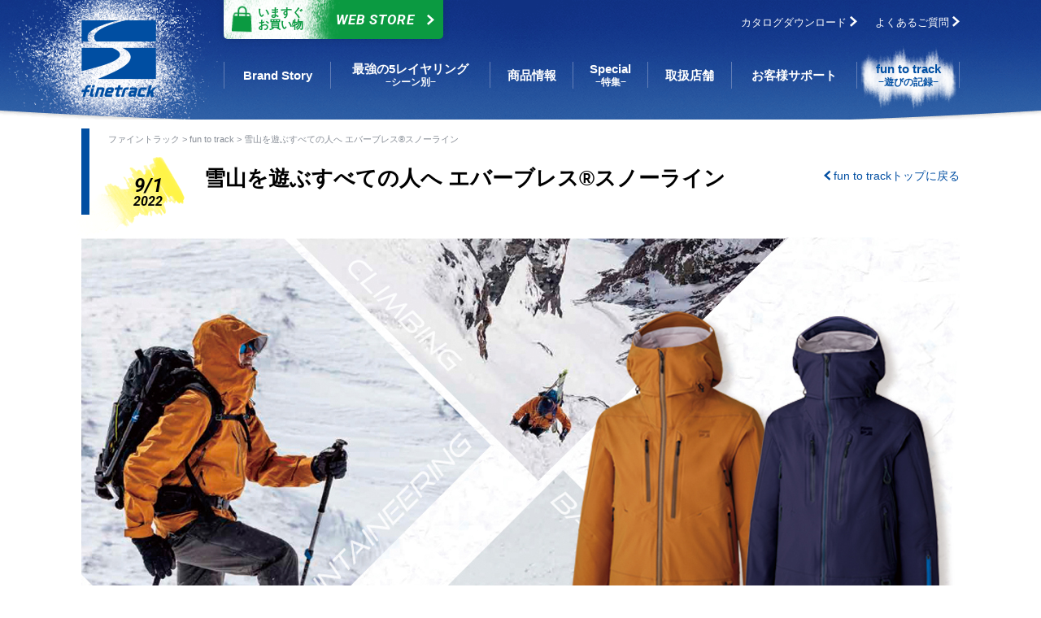

--- FILE ---
content_type: text/html; charset=UTF-8
request_url: https://www.finetrack.com/funtotrack/post-68183/
body_size: 12138
content:
<!DOCTYPE html>
<html lang="ja">
<head>
  <meta charset="UTF-8">
  <meta http-equiv="x-ua-compatible" content="ie=edge">
<title>雪山を遊ぶすべての人へ エバーブレス®スノーライン | 国産アウトドアブランドのファイントラック</title>
<link rel='prev' title='【終了しました】【2023/2/20(月)】BCスキーの魅力とレイヤリング！' href='https://www.finetrack.com/funtotrack/post-72285/' />
<link rel='next' title='フィールドも日常も。よりシームレスに使えるフロウラップ®へ' href='https://www.finetrack.com/funtotrack/post-68185/' />
<meta name="description" content="">
<meta name="keyword" content="">
<meta name="viewport" content="width=device-width, initial-scale=1">
<meta name="format-detection" content="telephone=no">
<meta property="og:type" content="article">
<meta property="og:image" content="https://www.finetrack.com/wp/wp-content/uploads/2022/06/ftt_banar.jpg">
<meta property="og:url" content="https://www.finetrack.com/funtotrack/post-68183/">
<meta property="og:title" content="雪山を遊ぶすべての人へ エバーブレス®スノーライン | 国産アウトドアブランドのファイントラック">
<meta property="og:description" content="">
<meta property="fb:app_id" content="1063021807434436">
<link rel="canonical" href="https://www.finetrack.com/funtotrack/post-68183/">
<link rel="apple-touch-icon" href="/assets/img/common/apple-touch-icon.png">
<link rel="shortcut icon" href="/assets/img/common/favicon.ico">
<link rel="stylesheet" href="https://fonts.googleapis.com/css?family=Roboto:400,400italic,500,500italic,700,700italic">
<link rel="stylesheet" href="/assets/css/global.css?1728561732">
<link rel="stylesheet" href="/assets/css/fun.css">
<link rel="stylesheet" href="/assets/css/_plain/main.css">
<!--[if lte IE 9]>
<script src="/assets/js/vendor/matchMedia.js"></script>
<![endif]-->
</head>

<body>
<!-- GTM -->
<noscript><iframe src="//www.googletagmanager.com/ns.html?id=GTM-P7J4MK"
height="0" width="0" style="display:none;visibility:hidden"></iframe></noscript>
<script>(function(w,d,s,l,i){w[l]=w[l]||[];w[l].push({'gtm.start':
new Date().getTime(),event:'gtm.js'});var f=d.getElementsByTagName(s)[0],
j=d.createElement(s),dl=l!='dataLayer'?'&l='+l:'';j.async=true;j.src=
'//www.googletagmanager.com/gtm.js?id='+i+dl;f.parentNode.insertBefore(j,f);
})(window,document,'script','dataLayer','GTM-P7J4MK');</script>
<!-- End GTM -->
<header class="l-header" id="com-pageTop">
  <div class="l-inner">
    <h1 class="header__logo--def"><a href="/"><img src="/assets/img/common/logo-01.png" alt="finetrack" class="u-pc"><img src="/assets/img/common/logo-02.svg" alt="finetrack" class="u-sp"></a></h1>
    <div class="header__nav">
      <div class="header__btn">
        <a href="/f/webstore">
        <span>
          <svg version="1.1" xmlns="http://www.w3.org/2000/svg" xmlns:xlink="http://www.w3.org/1999/xlink" x="0px" y="0px" viewBox="0 0 111.28 138.39" style="enable-background:new 0 0 111.28 138.39;" xml:space="preserve">
            <path d="M103.417,55.378c-0.011-0.177-0.04-0.348-0.082-0.514c0.014-0.281,0.015-0.565-0.003-0.852c-0.052-0.83-0.241-1.645-0.56-2.413l-4.688-11.283c-1.163-2.798-3.895-4.622-6.925-4.622H79.61l-0.013-10.986C79.595,11.611,68.939,0.955,55.841,0.953c-13.097,0.002-23.753,10.658-23.755,23.76l0.012,10.981H20.226c-3.094,0-5.871,1.901-6.991,4.786L8.891,51.672c-0.279,0.72-0.446,1.478-0.494,2.248l-0.006,0.091c-0.018,0.288-0.017,0.571-0.003,0.852c-0.042,0.166-0.071,0.337-0.082,0.514L3.73,131.974c-0.1,1.607,1.177,2.966,2.787,2.966h98.69c1.61,0,2.887-1.358,2.787-2.966L103.417,55.378z M40.223,52.758L40.212,42.18h31.299l0.013,10.578H40.223zM91.16,42.18c0.411,0,0.778,0.245,0.935,0.624l4.136,9.954h-16.6L79.618,42.18H91.16z M40.193,24.709c0.001-8.628,7.021-15.648,15.647-15.649c8.628,0.001,15.648,7.021,15.649,15.653l0.013,10.98H40.205L40.193,24.709zM20.226,42.18h11.879l0.011,10.578H15.427l3.854-9.932C19.431,42.439,19.811,42.18,20.226,42.18z"/>
          </svg>
          いますぐ<br>お買い物</span>Web Store <i class="c-ico-arrow-right"></i>
        </a>
      </div>
      <ul class="header__shopNav--def">
        <li><a href="/catalog/">カタログダウンロード <i class="c-ico-arrow-right"></i></a></li>
        <li><a href="/faq/">よくあるご質問 <i class="c-ico-arrow-right"></i></a></li>
      </ul>
      <ul class="header__memberNav">
        <li class="header__webstore"><a href="/f/webstore">
          <img src="/assets/img/common/icon-webstore--sp.svg" alt="WEB STORE" class="u-sp">
        </a></li>
        <li class="header__trigger"><a href="#" class="js-gnavOpen">
          <img src="/assets/img/common/icon-menu--sp.svg" alt="メニュー" class="u-sp">
        </a></li>
      </ul>
    </div>
    <nav class="gnav">
      <ul class="gnav__body">
        <li><a href="/brand/" class="gnav--brand"><span>Brand Story</span></a></li>
        <li><a href="/layering/" class="gnav--layering js-megaToggle"><span>最強の5レイヤリング<span class="gnav__sub">−シーン別−</span></span></a>
        </li>
        <li><a href="/products/" class="gnav--products"><span>商品情報</span></a></li>
        <li><a href="/special/" class="gnav--special"><span>Special<span class="gnav__sub">−特集−</span></span></a></li>
        <li><a href="/shops/" class="gnav--shop"><span>取扱店舗</span></a></li>
        <li><a href="/support/" class="gnav--support"><span>お客様サポート</span></a></li>
        <li><a href="/funtotrack/" class="gnav--funtotrack is-active"><span>fun to track<span class="gnav__sub">−遊びの記録−</span></span></a></li>
      </ul>
    </nav>
  </div>
</header>

<div class="l-gnavMega">
  <div class="gnavMega js-megaMenu">
    <div class="gnavMega__header">
      <a href="/layering/"><img src="/assets/img/common/im-mega-01-fw.png?2026fw" alt="DRY LAYERING"></a>
      <a href="/layering/about/"><img src="/assets/img/common/im-mega-02.png?2021ss" alt="ドライを重ねる 5レイヤリング"></a>
    </div>
    <ul class="gnavMega__body">
      <li><a href="/layering/trekking/winter/"><img src="/assets/img/common/im-cmega-01.jpg" alt="登山・トレッキング"></a></li>
      <li><a href="/layering/bc/men/"><img src="/assets/img/common/im-cmega-02.jpg" alt="BCスキー・スノーボード"></a></li>
      <li><a href="/layering/water/cold/"><img src="/assets/img/common/im-cmega-03.jpg" alt="沢登り・源流釣り"></a></li>
      <li><a href="/layering/climbing/alpine/"><img src="/assets/img/common/im-cmega-07.jpg" alt="クライミング"></a></li>
      <li><a href="/layering/run/cold/"><img src="/assets/img/common/im-cmega-04.jpg" alt="ランニング・トレイルランニング"></a></li>
      <li><a href="/layering/bike/cold/"><img src="/assets/img/common/im-cmega-05.jpg?2021ss" alt="自転車"></a></li>
      <li><a href="/layering/kayak/sea/"><img src="/assets/img/common/im-cmega-06.jpg" alt="カヌー・カヤック"></a></li>
    </ul>
  </div>
</div>
<div class="gnav--sp">
  <nav>
    <h2 class="gnav__title">Main Menu</h2>
    <ul class="gnav__parent">
      <li><a href="#" class="js-toggle">Brand Story<i class="c-ico-plus"></i></a>
        <ul class="gnav__child">
          <li><a href="/brand/">Brand Storyトップ<i class="c-ico-arrow-right"></i></a></li>
          <li><a href="/brand/policy/">遊び手が創り手<i class="c-ico-arrow-right"></i></a></li>
          <li><a href="/brand/made-in-japan/">MADE IN JAPAN<i class="c-ico-arrow-right"></i></a></li>
          <li><a href="/brand/history/">finetrackの軌跡<i class="c-ico-arrow-right"></i></a></li>
          <li><a href="/brand/sdgs/">finetrackのSDGs<i class="c-ico-arrow-right"></i></a></li>
          <li><a href="/brand/fine-na-track/">未来へつなぐ、ファインなトラック<i class="c-ico-arrow-right"></i></a></li>
        </ul>
      </li>
      <li><a href="#" class="js-toggle">最強の5レイヤリング<sup class="c-reg">&reg;</sup>　-シーン別-<i class="c-ico-plus"></i></a>
        <ul class="gnav__child">
          <li><a href="/layering/">【特集】ドライ、だから温かい<i class="c-ico-arrow-right"></i></a></li>
          <li><a href="/layering/about/">ドライを重ねる 5レイヤリング<sup class="c-reg">&reg;</sup><i class="c-ico-arrow-right"></i></a></li>
          <li><a href="/layering/trekking/winter/">登山・トレッキング<i class="c-ico-arrow-right"></i></a></li>
          <li><a href="/layering/bc/men/">BCスキー・スノーボード<i class="c-ico-arrow-right"></i></a></li>
          <li><a href="/layering/water/cold/">沢登り・源流釣り<i class="c-ico-arrow-right"></i></a></li>
          <li><a href="/layering/climbing/alpine/">クライミング<i class="c-ico-arrow-right"></i></a></li>
          <li><a href="/layering/run/cold/">ランニング・トレイルランニング<i class="c-ico-arrow-right"></i></a></li>
          <li><a href="/layering/bike/cold/">自転車<i class="c-ico-arrow-right"></i></a></li>
          <li><a href="/layering/kayak/sea/">カヌー・カヤック<i class="c-ico-arrow-right"></i></a></li>
        </ul>
      </li>
      <li><a href="#" class="js-toggle">商品情報<i class="c-ico-plus"></i></a>
        <ul class="gnav__child">
          <li><a href="/products/">商品情報トップ<i class="c-ico-arrow-right"></i></a></li>
          <li><a href="/products/l1-drylayer/"><span class="c-iconWrap--gray"><i class="c-ico-layer-l1"></i></span>ドライレイヤー<sup class="c-reg">&reg;</sup><i class="c-ico-arrow-right"></i></a></li>
          <li><a href="/products/l2-baselayer/"><span class="c-iconWrap--green"><i class="c-ico-layer-l2"></i></span>ベースレイヤー<i class="c-ico-arrow-right"></i></a></li>
          <li><a href="/products/l3-midlayer/"><span class="c-iconWrap--blue"><i class="c-ico-layer-l3"></i></span>ミッドレイヤー<i class="c-ico-arrow-right"></i></a></li>
          <li><a href="/products/l4-midshell/"><span class="c-iconWrap--orange"><i class="c-ico-layer-l4"></i></span>ミッドシェル<sup class="c-reg">&reg;</sup><i class="c-ico-arrow-right"></i></a></li>
          <li><a href="/products/l5-outershell/"><span class="c-iconWrap--red"><i class="c-ico-layer-l5"></i></span>アウターシェル／パンツ<i class="c-ico-arrow-right"></i></a></li>
          <li><a href="/products/pants/"><span class="c-iconWrap--darkgreen"><i class="c-ico-layer-p"></i></span>パンツ<i class="c-ico-arrow-right"></i></a></li>
          <li><a href="/products/socks/">ソックスレイヤリング<i class="c-ico-arrow-right"></i></a></li>
          <li><a href="/products/nippon-colors/tee/">にほんのいろTシャツ<i class="c-ico-arrow-right"></i></a></li>
          <li><a href="/products/forwomen/">アウトドア女子におすすめのウエア・ギア<i class="c-ico-arrow-right"></i></a></li>
          <li><a href="/products/head/railon/">キャップ＆ハット<i class="c-ico-arrow-right"></i></a></li>
          <li><a href="/products/head/">バラクラバ＆ビーニー<i class="c-ico-arrow-right"></i></a></li>
          <li><a href="/products/glove/">グローブ／グローブレイヤリング<i class="c-ico-arrow-right"></i></a></li>
          <li><a href="/products/goods/">小物<i class="c-ico-arrow-right"></i></a></li>
          <li><a href="/products/water/"><span class="c-iconWrap--gray"><i class="c-ico-layer-w1"></i></span>ウォーターレイヤリング<i class="c-ico-arrow-right"></i></a></li>
          <li><a href="/products/run-bike/">RUN &amp; BIKE<i class="c-ico-arrow-right"></i></a></li>
          <li><a href="/products/kamina-dome/">テント（カミナ<sup class="c-reg">&reg;</sup>ドーム）<i class="c-ico-arrow-right"></i></a></li>
          <li><a href="/products/kamina-monopole/">テント（カミナ<sup class="c-reg">&reg;</sup>モノポール）<i class="c-ico-arrow-right"></i></a></li>
          <li><a href="/products/gorge-tarp/">タープ（ゴージュタープ）<i class="c-ico-arrow-right"></i></a></li>
          <li><a href="/products/zelt/">ツエルト／シェルター<i class="c-ico-arrow-right"></i></a></li>
          <li><a href="/products/sleepingbag/">スリーピングバッグ<i class="c-ico-arrow-right"></i></a></li>
          <li><a href="/products/floating-rope/">フローティングロープ<i class="c-ico-arrow-right"></i></a></li>
          <li><a href="/products/carefine/">ケアファイン<sup class="c-reg">&reg;</sup><i class="c-ico-arrow-right"></i></a></li>
          <li><a href="/products/#material">Made in Japanの独自素材<i class="c-ico-arrow-right"></i></a></li>
        </ul>
      </li>
      <li><a href="#" class="js-toggle">Special　-特集-<i class="c-ico-plus"></i></a>
        <ul class="gnav__child">
          <li><a href="/special/">Special　-特集- トップ<i class="c-ico-arrow-right"></i></a></li>
          <li><a href="/tips/">登る前に知っておきたい山の知識<i class="c-ico-arrow-right"></i></a></li>
          <li><a href="/brand/fine-na-track/">未来へつなぐ、ファインなトラック<i class="c-ico-arrow-right"></i></a></li>
          <li><a href="/products/sp/tent/">テントを背負って<i class="c-ico-arrow-right"></i></a></li>
          <li><a href="/products/forwomen/">for WOMEN〜アウトドアを快適にするウエア選び〜<i class="c-ico-arrow-right"></i></a></li>
          <li><a href="/products/sp/sawanosusume/">沢のすすめ<i class="c-ico-arrow-right"></i></a></li>
          <li><a href="/funtotrack/tag-drylayer-voice/">ドライレイヤー<sup class="c-reg">&reg;</sup>USER'S VOICE<i class="c-ico-arrow-right"></i></a></li>
        </ul>
      </li>
      <li><a href="/shops/">取扱店舗<i class="c-ico-arrow-right"></i></a></li>
      <li><a href="/support/">お客様サポート<i class="c-ico-arrow-right"></i></a></li>
      <li><a href="/funtotrack/">fun to track　-遊び記録-<i class="c-ico-arrow-right"></i></a></li>
    </ul>
  </nav>
  <nav>
    <h2 class="gnav__title">Web Store</h2>
    <ul class="gnav__parent">
      <li><a href="/f/webstore">いますぐお買い物　-WEB STORE-<i class="c-ico-arrow-right"></i></a></li>
      <li><a href="/f/guide">お買い物ガイド<i class="c-ico-arrow-right"></i></a></li>
      <li><a href="/c/outlet">アウトレット情報<i class="c-ico-arrow-right"></i></a></li>
    </ul>
  </nav>
  <nav>
    <h2 class="gnav__title">Information</h2>
    <ul class="gnav__parent">
      <li><a href="/news/">finetrack からのお知らせ<i class="c-ico-arrow-right"></i></a></li>
      <li><a href="/catalog/">カタログダウンロード<i class="c-ico-arrow-right"></i></a></li>
      <li><a href="/faq/">よくあるご質問<i class="c-ico-arrow-right"></i></a></li>
      <li><a href="/contact/">お問い合わせ<i class="c-ico-arrow-right"></i></a></li>
    </ul>
  </nav>
  <aside>
    <p class="u-spSpace u-mb0"><a href="#" class="c-btn--def js-gnavOpen">閉じる <i class="c-ico-arrow-up"></i></a></p>
  </aside>
</div>
<section class="contents">

  <div class="l-inner">
    <div class="com-pageHeader fun-detailHeader">
      <ul class="com-topicpath">
        <li><a href="/">ファイントラック</a></li>
        <li><a href="/funtotrack/">fun to track</a></li>
        <li><a href="https://www.finetrack.com/funtotrack/post-68183/">雪山を遊ぶすべての人へ エバーブレス®スノーライン</a></li>
      </ul>
      <div class="u-clearfix fun-h1Wrapper">
                <h1 class="c-h1 fun-h1">
                    <p class="fun-postDetail__date fun-h1__date"><strong>9/1<span class="fun-postDetail__year">2022</span></strong></p>
                    <span>雪山を遊ぶすべての人へ エバーブレス®スノーライン</span>
        </h1>
        <p class="fun-h1__navi"><a href="/funtotrack/"><i class="c-ico-arrow-left"></i> fun to trackトップに戻る</a></p>
      </div>
    </div>
    <div class="u-spSpace">
      <section class="fun-postDetail">
        <figure class="fun-postDetail__eyecatch "><img src="https://www.finetrack.com/wp/wp-content/uploads/2022/06/ftt_banar.jpg" alt=""></figure>
                <div class="fun-detailInfo">
          <div class="fun-detailAuthor">
                                        <p class="fun-postDetail__author">投稿者: 相川 創</p>
                                    </div>
                    <dl class="fun-postDetail__categories">
            <dt>CATEGORIES</dt>
            <dd>
              <a href="/funtotrack/cat-story/">バックストーリー</a>            </dd>
          </dl>
                    <dl class="fun-postDetail__activities">
            <dt>ACTIVITIES</dt>
            <dd>
              <ul>
              <li><a href="/funtotrack/tag-%e6%96%b0%e5%95%86%e5%93%81%e6%83%85%e5%a0%b1/">新商品情報</a></li>              </ul>
            </dd>
          </dl>
                  </div>
                <p class="fun-postDetail__description u-mb15">
        2022秋冬新商品「エバーブレス®スノーライン」のバックストーリー。        </p>
              </section>

      <section class="fun-postBody">

<h3><span class="">雪山の遊びをボーダーレスに楽しみたい</span></h3>
<p>エバーブレス®スノーラインは、バックカントリースキーなどの滑りに特化した旧モデル「エバーブレス®グライド」をベースに、「滑り」に軸足を置きつつも、登山やクライミングにも対応するマルチな遊び手仕様へと進化した新しいアウターシェルです。</p>
<p>なぜ、雪山をマルチに遊ぶためのシェルの開発に至ったのか？　それは、企画を担当する私自身もそうなのですが、バックカントリースキーに魅せられた人たちは、滑ることのみにこだわらず、雪山登山やアイスクライミングなど雪山をボーダーレスに遊んでいる人がとにかく多いからです。限りある雪のシーズンを、心ゆくまで遊び楽しむためにも、様々な遊びに一着で応えられるマルチシェルが、より皆さんの冬の相棒として長く愛されるのではないか、そんな思いから開発を進めたのでした。</p>
<p><img loading="lazy" class="alignnone size-medium wp-image-69502" src="https://www.finetrack.com/wp/wp-content/uploads/2022/06/IMG_6281-790x593.jpg" alt="" width="790" height="593" srcset="https://www.finetrack.com/wp/wp-content/uploads/2022/06/IMG_6281-790x593.jpg 790w, https://www.finetrack.com/wp/wp-content/uploads/2022/06/IMG_6281-800x600.jpg 800w, https://www.finetrack.com/wp/wp-content/uploads/2022/06/IMG_6281-380x285.jpg 380w, https://www.finetrack.com/wp/wp-content/uploads/2022/06/IMG_6281-768x576.jpg 768w, https://www.finetrack.com/wp/wp-content/uploads/2022/06/IMG_6281-1536x1152.jpg 1536w, https://www.finetrack.com/wp/wp-content/uploads/2022/06/IMG_6281-2048x1536.jpg 2048w, https://www.finetrack.com/wp/wp-content/uploads/2022/06/IMG_6281-440x330.jpg 440w, https://www.finetrack.com/wp/wp-content/uploads/2022/06/IMG_6281-840x630.jpg 840w" sizes="(max-width: 790px) 100vw, 790px" /></p>
<h3><span class="">ウィンターマルチシェルならではのギミック</span></h3>
<p>スノーラインは、登りから滑りまでをボーダーレスに遊ぶためのシェルを目指しました。そのために、様々な動きを想定したパターンメイキングはもちろん、フードやポケットなどの仕様にも細部にまでこだわっています。</p>
<p><img loading="lazy" class="alignnone size-medium wp-image-69504" src="https://www.finetrack.com/wp/wp-content/uploads/2022/06/ae46b1f460ee46f789c27b264a6cb421-1-790x562.jpg" alt="" width="790" height="562" srcset="https://www.finetrack.com/wp/wp-content/uploads/2022/06/ae46b1f460ee46f789c27b264a6cb421-1-790x562.jpg 790w, https://www.finetrack.com/wp/wp-content/uploads/2022/06/ae46b1f460ee46f789c27b264a6cb421-1-800x569.jpg 800w, https://www.finetrack.com/wp/wp-content/uploads/2022/06/ae46b1f460ee46f789c27b264a6cb421-1-380x270.jpg 380w, https://www.finetrack.com/wp/wp-content/uploads/2022/06/ae46b1f460ee46f789c27b264a6cb421-1-768x546.jpg 768w, https://www.finetrack.com/wp/wp-content/uploads/2022/06/ae46b1f460ee46f789c27b264a6cb421-1-440x313.jpg 440w, https://www.finetrack.com/wp/wp-content/uploads/2022/06/ae46b1f460ee46f789c27b264a6cb421-1-886x630.jpg 886w, https://www.finetrack.com/wp/wp-content/uploads/2022/06/ae46b1f460ee46f789c27b264a6cb421-1.jpg 1080w" sizes="(max-width: 790px) 100vw, 790px" /></p>
<div class="row">
<div class="col-sm-6"><img loading="lazy" class="alignnone wp-image-69513 size-full" src="https://www.finetrack.com/wp/wp-content/uploads/2022/06/sample2.jpg" alt="" width="380" height="500" srcset="https://www.finetrack.com/wp/wp-content/uploads/2022/06/sample2.jpg 380w, https://www.finetrack.com/wp/wp-content/uploads/2022/06/sample2-334x440.jpg 334w" sizes="(max-width: 380px) 100vw, 380px" /></div>
<div class="col-sm-6"><img loading="lazy" class="alignnone wp-image-69512 size-full" src="https://www.finetrack.com/wp/wp-content/uploads/2022/06/sample-4.jpg" alt="" width="380" height="500" srcset="https://www.finetrack.com/wp/wp-content/uploads/2022/06/sample-4.jpg 380w, https://www.finetrack.com/wp/wp-content/uploads/2022/06/sample-4-334x440.jpg 334w" sizes="(max-width: 380px) 100vw, 380px" /></div>
</div>
<p>例えば、フードはビーニーからスキー用ヘルメットまで幅広く対応するサイズ感にしつつも、フード全体のフィット感を細かく調整できるアジャスター機能を搭載しています。そして、用具や小物の収納性を高めるため、左胸の大型ポケットをはじめ、計5つの多様なポケットを備えました。</p>
<div class="row">
<div class="col-sm-6"><img loading="lazy" class="alignnone wp-image-69505 size-full" src="https://www.finetrack.com/wp/wp-content/uploads/2022/06/fu-do.jpg" alt="" width="380" height="500" srcset="https://www.finetrack.com/wp/wp-content/uploads/2022/06/fu-do.jpg 380w, https://www.finetrack.com/wp/wp-content/uploads/2022/06/fu-do-334x440.jpg 334w" sizes="(max-width: 380px) 100vw, 380px" /></div>
<div class="col-sm-6"><img loading="lazy" class="alignnone wp-image-69506 size-full" src="https://www.finetrack.com/wp/wp-content/uploads/2022/06/pokke.jpg" alt="" width="380" height="500" srcset="https://www.finetrack.com/wp/wp-content/uploads/2022/06/pokke.jpg 380w, https://www.finetrack.com/wp/wp-content/uploads/2022/06/pokke-334x440.jpg 334w" sizes="(max-width: 380px) 100vw, 380px" /></div>
</div>
<p>そしてボトムスには、パンツとビブの2つをラインナップ。滑る、歩く、登るといった脚の様々な動きに沿い、軽快な足さばきを叶えるために、生地をジャケットと同じ重厚過ぎない50デニールの生地厚で、タテにもヨコにも127％伸びる4WＡＹストレッチを備えたエバーブレス®を採用しました。</p>
<div class="row">
<div class="col-sm-6"><img loading="lazy" class="alignnone wp-image-69507 size-full" src="https://www.finetrack.com/wp/wp-content/uploads/2022/06/pants.jpg" alt="" width="380" height="500" srcset="https://www.finetrack.com/wp/wp-content/uploads/2022/06/pants.jpg 380w, https://www.finetrack.com/wp/wp-content/uploads/2022/06/pants-334x440.jpg 334w" sizes="(max-width: 380px) 100vw, 380px" /></div>
<div class="col-sm-6"><img loading="lazy" class="alignnone wp-image-69508 size-full" src="https://www.finetrack.com/wp/wp-content/uploads/2022/06/bibu-2.jpg" alt="" width="380" height="500" srcset="https://www.finetrack.com/wp/wp-content/uploads/2022/06/bibu-2.jpg 380w, https://www.finetrack.com/wp/wp-content/uploads/2022/06/bibu-2-334x440.jpg 334w" sizes="(max-width: 380px) 100vw, 380px" /></div>
</div>
<p>さらに、ハーネス着用時も干渉しない大腿部の大型ポケットや、足裾内側のエッジガード、そしてインナースパッツ付きの裾は幅広のマチ付きジッパー仕様で大型ブーツにも対応します。<span style="font-size: 1.07143rem;">またビブには、サスペンダーを付けたままでも臀部を開放できるオリジナル仕様を採用し、動きやすさと使い勝手の両立を追求しました。</span></p>
<h3><span class="">遊びの幅を広げる新たな選択肢</span></h3>
<p>雪山で使えるファイントラックのシェルはこのスノーラインをいれて、3シリーズラインナップしています。</p>
<p><img loading="lazy" class="alignnone size-medium wp-image-69511" src="https://www.finetrack.com/wp/wp-content/uploads/2022/06/image-790x562.jpg" alt="" width="790" height="562" srcset="https://www.finetrack.com/wp/wp-content/uploads/2022/06/image-790x562.jpg 790w, https://www.finetrack.com/wp/wp-content/uploads/2022/06/image-800x569.jpg 800w, https://www.finetrack.com/wp/wp-content/uploads/2022/06/image-380x270.jpg 380w, https://www.finetrack.com/wp/wp-content/uploads/2022/06/image-768x546.jpg 768w, https://www.finetrack.com/wp/wp-content/uploads/2022/06/image-440x313.jpg 440w, https://www.finetrack.com/wp/wp-content/uploads/2022/06/image-886x630.jpg 886w, https://www.finetrack.com/wp/wp-content/uploads/2022/06/image.jpg 1080w" sizes="(max-width: 790px) 100vw, 790px" /></p>
<p>個人的な使い分けのおすすめとしては、びしっと気合を入れて登りたいときの勝負服的な山行にはエバーブレス®アクロ。厳冬期を除く冬山を軽快に楽しみたいときはエバーブレス®バリオ。そして、スキーも登りもいろいろ楽しみたいときにエバーブレス®スノーラインを選ぶという感じです。とはいえ、スノーラインは遊びの対応幅が他の2シリーズよりも大きいことから、この冬BCスキーだけでなく登山や登攀にも遊びの幅を広げたい方には特におすすめしたいウエアです。きっとより充実した遊びを楽しんでいただけると思います。</p>
<p style="text-align: right;">（finetrackスタッフ　相川）</p>
<p><!--
&nbsp;


<div class="row">


<div class="col-sm-6">


<figure><img loading="lazy" class="alignnone wp-image-69516 size-full" src="https://www.finetrack.com/wp/wp-content/uploads/2022/06/im-item-1.jpg" alt="" width="369" height="460" srcset="https://www.finetrack.com/wp/wp-content/uploads/2022/06/im-item-1.jpg 369w, https://www.finetrack.com/wp/wp-content/uploads/2022/06/im-item-1-353x440.jpg 353w" sizes="(max-width: 369px) 100vw, 369px" /></figure>


</div>




<div class="col-sm-6">

<strong>雪山をマルチに遊ぶ人のための</strong>
<strong>ハードシェル</strong>

ストレッチ性を備えたリップストップ生地とカッティングの工夫により、L5アウターシェルシリーズの中でも最高レベルの運動性能を実現しています。細部の仕様にもこだわり、雪山登山でもバックカントリーでも使いやすい雪山仕様のハードシェルです。

</div>




<div></div>




<div class="col-sm-6">


<p class="u-right"><a href="http://finetrack.com/products/l5-outershell/everbreath-snowline/">エバーブレス®スノーラインの商品情報へ▼</a></p>



</div>


</div>


&nbsp;
--></p>

        
      </section>

      <div class="fun-pagenavi">
        <ul class="u-mb25">
          <li><a href="https://www.finetrack.com/funtotrack/post-68281/" rel="prev" title="【Made in Japan】究極のフィット感を支える「Made in Kagawa」の職人技、エバーブレス®グローブ"><i class="c-ico-arrow-left"></i> 【Made in Japan】究極のフィット感を支える「Made in Kagawa」の職人技、エバーブレス®グローブ</a></p>          <li><a href="https://www.finetrack.com/funtotrack/post-71710/" rel="next" title="消臭効果が高く、人にも自然にも優しい消臭剤を求めて">消臭効果が高く、人にも自然にも優しい消臭剤を求めて <i class="c-ico-arrow-right"></i></a></li>        </ul>
        <p class="u-mb05"><a href="javascript:history.back();"><i class="c-ico-arrow-left"></i> 一つ前のページに戻る</a></p>
        <p><a href="/funtotrack/"><i class="c-ico-arrow-left"></i> fun to trackトップに戻る</a></p>
      </div>

      <div class="fun-localNavi">
        <div class="row">
          <div class="col-sm-3 fun-localNavi--categories">
            <dl>
              <dt>CATEGORIES</dt>
              <dd>
                <ul>
	<li class="cat-item cat-item-8"><a href="https://www.finetrack.com/funtotrack/cat-voice/">VOICE (104)</a>
</li>
	<li class="cat-item cat-item-176"><a href="https://www.finetrack.com/funtotrack/cat-asobi/">スタッフの遊び記録 (252)</a>
</li>
	<li class="cat-item cat-item-177"><a href="https://www.finetrack.com/funtotrack/cat-event/">イベント情報 (737)</a>
</li>
	<li class="cat-item cat-item-178"><a href="https://www.finetrack.com/funtotrack/cat-story/">バックストーリー (70)</a>
</li>
	<li class="cat-item cat-item-179"><a href="https://www.finetrack.com/funtotrack/cat-aida/">⼭と⼭のあいだ (9)</a>
</li>
                </ul>
              </dd>
            </dl>
          </div>
          <div class="col-sm-6 fun-localNavi--activities">
            <dl>
              <dt>ACTIVITIES</dt>
              <dd>
                <ul>
	<li class="cat-item cat-item-217"><a href="https://www.finetrack.com/funtotrack/tag-%e5%a4%8f%e5%b1%b1%e7%99%bb%e5%b1%b1/">夏山登山</a>
</li>
	<li class="cat-item cat-item-185"><a href="https://www.finetrack.com/funtotrack/tag-backcountry/">バックカントリースキー・スノーボード</a>
</li>
	<li class="cat-item cat-item-220"><a href="https://www.finetrack.com/funtotrack/tag-%e5%b1%b1%e5%b2%b3%e5%86%99%e7%9c%9f/">山岳写真</a>
</li>
	<li class="cat-item cat-item-214"><a href="https://www.finetrack.com/funtotrack/tag-%e3%83%8d%e3%82%a4%e3%83%81%e3%83%a3%e3%83%bc%e3%83%95%e3%82%a9%e3%83%88/">ネイチャーフォト</a>
</li>
	<li class="cat-item cat-item-184"><a href="https://www.finetrack.com/funtotrack/tag-trekking/">登山・トレッキング</a>
</li>
	<li class="cat-item cat-item-215"><a href="https://www.finetrack.com/funtotrack/tag-%e6%b2%a2%e7%99%bb%e3%82%8a%e3%83%bb%e3%82%ad%e3%83%a3%e3%83%8b%e3%82%aa%e3%83%8b%e3%83%b3%e3%82%b0/">沢登り・キャニオニング</a>
</li>
	<li class="cat-item cat-item-181"><a href="https://www.finetrack.com/funtotrack/tag-ski_snow/">スキー・スノースポーツ</a>
</li>
	<li class="cat-item cat-item-189"><a href="https://www.finetrack.com/funtotrack/tag-kayak/">カヌー・カヤック・パックラフト</a>
</li>
	<li class="cat-item cat-item-190"><a href="https://www.finetrack.com/funtotrack/tag-ice-climbing/">アイスクライミング</a>
</li>
	<li class="cat-item cat-item-183"><a href="https://www.finetrack.com/funtotrack/tag-climbing/">クライミング</a>
</li>
	<li class="cat-item cat-item-213"><a href="https://www.finetrack.com/funtotrack/tag-%e6%ae%8b%e9%9b%aa%e6%9c%9f%e7%99%bb%e5%b1%b1/">残雪期登山</a>
</li>
	<li class="cat-item cat-item-200"><a href="https://www.finetrack.com/funtotrack/tag-%e9%9b%aa%e5%b1%b1%e7%99%bb%e5%b1%b1/">雪山登山</a>
</li>
	<li class="cat-item cat-item-212"><a href="https://www.finetrack.com/funtotrack/tag-%e6%ba%90%e6%b5%81%e9%87%a3%e3%82%8a/">源流釣り</a>
</li>
	<li class="cat-item cat-item-255"><a href="https://www.finetrack.com/funtotrack/tag-%e3%82%b1%e3%82%a4%e3%83%93%e3%83%b3%e3%82%b0/">ケイビング</a>
</li>
	<li class="cat-item cat-item-187"><a href="https://www.finetrack.com/funtotrack/tag-run/">トレイルランニング・スカイランニング</a>
</li>
	<li class="cat-item cat-item-198"><a href="https://www.finetrack.com/funtotrack/tag-longtrail/">ロングトレイル</a>
</li>
	<li class="cat-item cat-item-191"><a href="https://www.finetrack.com/funtotrack/tag-fishing/">釣り</a>
</li>
	<li class="cat-item cat-item-188"><a href="https://www.finetrack.com/funtotrack/tag-cycle/">自転車・MTB</a>
</li>
	<li class="cat-item cat-item-196"><a href="https://www.finetrack.com/funtotrack/tag-sup/">SUP</a>
</li>
	<li class="cat-item cat-item-208"><a href="https://www.finetrack.com/funtotrack/tag-xcski/">クロカンスキー</a>
</li>
	<li class="cat-item cat-item-218"><a href="https://www.finetrack.com/funtotrack/tag-climb-glide/">Climb &amp; Glide</a>
</li>
	<li class="cat-item cat-item-210"><a href="https://www.finetrack.com/funtotrack/tag-%e6%b5%b7%e5%a4%96%e9%ab%98%e6%89%80%e7%99%bb%e5%b1%b1/">海外高所登山</a>
</li>
	<li class="cat-item cat-item-258"><a href="https://www.finetrack.com/funtotrack/tag-tozando_o_mamoru/">登山道を守る人を応援する</a>
</li>
	<li class="cat-item cat-item-237"><a href="https://www.finetrack.com/funtotrack/tag-drylayer-voice/">私がドライレイヤー®を着る理由</a>
</li>
	<li class="cat-item cat-item-264"><a href="https://www.finetrack.com/funtotrack/tag-%e6%a4%8d%e6%9d%91%e7%9b%b4%e5%b7%b1%e5%86%92%e9%99%ba%e8%b3%9e/">植村直己冒険賞</a>
</li>
	<li class="cat-item cat-item-241"><a href="https://www.finetrack.com/funtotrack/tag-%e6%96%b0%e5%95%86%e5%93%81%e6%83%85%e5%a0%b1/">新商品情報</a>
</li>
	<li class="cat-item cat-item-265"><a href="https://www.finetrack.com/funtotrack/tag-%e5%90%89%e7%94%b0%e5%8b%9d%e6%ac%a1/">吉田勝次</a>
</li>
	<li class="cat-item cat-item-199"><a href="https://www.finetrack.com/funtotrack/tag-kaori-niwa/" title="丹羽薫さんのvoice連載記事">丹羽薫</a>
</li>
	<li class="cat-item cat-item-263"><a href="https://www.finetrack.com/funtotrack/tag-%e9%87%8e%e6%9d%91%e8%89%af%e5%a4%aa/">野村良太</a>
</li>
	<li class="cat-item cat-item-209"><a href="https://www.finetrack.com/funtotrack/tag-tokyobase_events/">TOKYO BASE イベント</a>
<ul class='children'>
	<li class="cat-item cat-item-267"><a href="https://www.finetrack.com/funtotrack/tag-%e5%ba%83%e3%81%8c%e3%81%a3%e3%81%a6%e3%81%84%e3%81%8f%e3%80%81%e3%82%8f%e3%81%9f%e3%81%97%e3%81%ae%e4%b8%96%e7%95%8c/">広がっていく、わたしの世界 ～雪山を目指す人のための講習会～</a>
</li>
	<li class="cat-item cat-item-245"><a href="https://www.finetrack.com/funtotrack/tag-katouguide/">キネシオテープ講習会＆ストレッチ、痛くならない歩き方講習会（By 加藤ガイド）</a>
</li>
	<li class="cat-item cat-item-242"><a href="https://www.finetrack.com/funtotrack/tag-yoshida-kebari/">吉田毛鉤Presents　テンカラ講習会</a>
</li>
	<li class="cat-item cat-item-249"><a href="https://www.finetrack.com/funtotrack/tag-avalanche/" title="Jiro＆雪崩事故防止研究会＆finetrack">ASSH（雪崩事故防止研究会）　Jiro(日本山岳救助機構合同会社)協賛　supported By finetrack</a>
</li>
	<li class="cat-item cat-item-244"><a href="https://www.finetrack.com/funtotrack/tag-hirakawa/">finetrack TOKYO BASE 講習会（By 平川陽一郎）</a>
</li>
</ul>
</li>
	<li class="cat-item cat-item-262"><a href="https://www.finetrack.com/funtotrack/tag-%e3%82%a4%e3%83%99%e3%83%b3%e3%83%88/">神戸オフィスイベント</a>
</li>
	<li class="cat-item cat-item-227"><a href="https://www.finetrack.com/funtotrack/tag-online-event/">オンラインイベント</a>
</li>
	<li class="cat-item cat-item-256"><a href="https://www.finetrack.com/funtotrack/tag-20th/">finetrack 創業20周年</a>
</li>
	<li class="cat-item cat-item-250"><a href="https://www.finetrack.com/funtotrack/tag-why-dont-you%e3%80%80%e3%83%86%e3%83%b3%e3%83%88%e6%b3%8a%ef%bc%9f/">why don&#039;t you　テント泊？</a>
</li>
	<li class="cat-item cat-item-246"><a href="https://www.finetrack.com/funtotrack/tag-tent/">テント泊ワークショップ</a>
</li>
	<li class="cat-item cat-item-224"><a href="https://www.finetrack.com/funtotrack/tag-polygon2ul/">ポリゴン2UL</a>
</li>
	<li class="cat-item cat-item-239"><a href="https://www.finetrack.com/funtotrack/tag-eb-monitor/">「エバーブレス®アウターシェル」モニターレポート</a>
</li>
	<li class="cat-item cat-item-238"><a href="https://www.finetrack.com/funtotrack/tag-my-tlb/" title="フィールドからアプローチまで着用シーンを選ばないオールブラックカラーのエバーブレス®ジャケットTOKYO LIMITED BLACK（以下TLBに省略）。夏の縦走登山や残雪期登山などオールシーズン対応。優れたストレッチ性は、トレイルランや自転車などの運動性の高いアクティビティにも活躍。自然と街をつなぎ、季節を問わず着用できるTLBのそれぞれの使い方をご紹介します。（finetrack編集部）">【Wherever we go　～私のエバーブレス®ジャケットTLBの使いかた～】</a>
</li>
	<li class="cat-item cat-item-235"><a href="https://www.finetrack.com/funtotrack/tag-ftt/">僕らのfun to track</a>
</li>
	<li class="cat-item cat-item-216"><a href="https://www.finetrack.com/funtotrack/tag-2018%e5%b9%b4k2%e9%81%a0%e5%be%81/">2018年K2遠征</a>
</li>
	<li class="cat-item cat-item-207"><a href="https://www.finetrack.com/funtotrack/tag-%e3%83%92%e3%83%9e%e3%83%a9%e3%83%a4%e9%81%a0%e5%be%81/">ヒマラヤ遠征</a>
</li>
	<li class="cat-item cat-item-202"><a href="https://www.finetrack.com/funtotrack/tag-drylayer/" title="たった一枚、着足すだけ。それだけで肌をドライに保ち「汗冷え」のリスクを軽減することができる。
2004年、世界初の発想で誕生した「ドライレイヤー®」の定番シリーズ、それがスキンメッシュ®です。
世界初の発想を形にした開発の現場からのストーリーをご紹介！">ドライレイヤー</a>
</li>
	<li class="cat-item cat-item-180"><a href="https://www.finetrack.com/funtotrack/tag-mountainlife/">マウンテンライフ</a>
</li>
	<li class="cat-item cat-item-236"><a href="https://www.finetrack.com/funtotrack/tag-womens_favorite/">アウトドア女子のエッセイ集</a>
</li>
	<li class="cat-item cat-item-233"><a href="https://www.finetrack.com/funtotrack/tag-2021sp-voice/" title="ハードな挑戦をするときや、のんびりと佇むとき、ふと感じる嬉しさ。
それは、自然の奥深くに分け入って遊ぶ私たちが、存分に楽しむために必要なものを追求し、創り上げたウエアやギアに込めた高機能の正体です。
そんなウエア・ギアの高機能がもたらす嬉しい「違い」を、自然の中で遊ぶことを愛する人たちのエッセイコラムでお届けします。">特集：嬉しさにつながる高機能</a>
</li>
	<li class="cat-item cat-item-201"><a href="https://www.finetrack.com/funtotrack/tag-ataaliance/" title="ataアライアンス">ataアライアンス</a>
</li>
	<li class="cat-item cat-item-234"><a href="https://www.finetrack.com/funtotrack/tag-hibiyahut_events/">HIBIYA HUT イベント</a>
</li>
                </ul>
              </dd>
            </dl>
          </div>
          <div class="col-sm-3">
            <div class="fun-localNavi--archives">
              <dl>
                <dt>ARCHIVES</dt>
                <dd>
            <ul>
            <li>
        <a href="/funtotrack/year-2026/">
          2026      </a>
    </li>
        <li>
        <a href="/funtotrack/year-2025/">
          2025      </a>
    </li>
        <li>
        <a href="/funtotrack/year-2024/">
          2024      </a>
    </li>
        <li>
        <a href="/funtotrack/year-2023/">
          2023      </a>
    </li>
        <li>
        <a href="/funtotrack/year-2022/">
          2022      </a>
    </li>
        <li>
        <a href="/funtotrack/year-2021/">
          2021      </a>
    </li>
        <li>
        <a href="/funtotrack/year-2020/">
          2020      </a>
    </li>
        <li>
        <a href="/funtotrack/year-2019/">
          2019      </a>
    </li>
        <li>
        <a href="/funtotrack/year-2018/">
          2018      </a>
    </li>
        <li>
        <a href="/funtotrack/year-2017/">
          2017      </a>
    </li>
        <li>
        <a href="/funtotrack/year-2016/">
          2016      </a>
    </li>
        <li>
        <a href="/funtotrack/year-2015/">
          2015      </a>
    </li>
    </ul>



                </dd>
              </dl>
            </div>
            <div class="fun-localNavi__sns"><em class="c-em--line c-en--i u-xxl">FOLLOW US</em>
              <ul>
                <li class="footer__nav--tw"><a href="https://twitter.com/finetrack_jp" target="_blank"><img src="/assets/img/common/ic-tw-02.png" alt="twitter"></a></li>
                <li class="footer__nav--fb"><a href="https://www.facebook.com/finetrackjapan/" target="_blank"><img src="/assets/img/common/ic-fb-02.png" alt="facebook"></a></li>
                <li class="footer__nav--yt"><a href="https://www.youtube.com/user/finetrackweb/videos" target="_blank"><img src="/assets/img/common/ic-yt-02.png" alt="YouTube"></a></li>
              </ul>
            </div>
          </div>
        </div>
      </div>

      <!-- 一時退避
      <div class="fun-blog js-clickable">
        <div class="l-inner">
          <p class="fun-blog__button"><a href="http://blog.finetrack.com/" target="_blank"><strong><span class="fun-blog__buttonLead">2004～2016年の遊びの記録はこちら</span><br>スタッフの遊びBlog <i class="c-ico-arrow-right"></i></strong></a></p>
        </div>
      </div>
      -->

    </div>
  </div>

</section>
    <footer class="l-footer">
  <div class="l-footerInner">
    <div class="l-inner">
      <div class="row footerContents">
        <div class="col-xs-6 col-sm-3 col-md-2 footerSection footerSection--catalog">
          <h2 class="footerSection__title">
            <a href="/catalog/">カタログダウンロード
              <i class="c-ico-arrow-right">
              </i>
            </a>
          </h2>
          <figure class="footerSection__img">
            <a href="/catalog/">
              <img src="/assets/img/common/im-footer-01.png?220729" alt="finetrackのカタログ">
            </a>
          </figure>
        </div>
        <div class="col-xs-6 col-sm-3 col-md-4 footerSection footerSection--shop">
          <h2 class="footerSection__title">
            <a href="/shops/">取扱店舗
              <i class="c-ico-arrow-right">
              </i>
            </a>
          </h2>
          <p class="footerSection__txt--w u-mb05">
            <a href="/shops/">取扱店舗トップ
            </a>
          </p>
          <p class="footerSection__txt--w">
            <a href="/brandstore/">finetrack BRAND STORE（直営店）
            </a>
          </p>
          <ul class="footerSection__list--inline">
            <li>
              <a href="/shops/?s=&area_category=hokkaido">北海道
              </a>
            </li>
            <li>
              <a href="/shops/?s=&area_category=tohoku">東北
              </a>
            </li>
            <li>
              <a href="/shops/?s=&area_category=tokyo">東京
              </a>
            </li>
            <li>
              <a href="/shops/?s=&area_category=kanto">関東
              </a>
            </li>
            <li>
              <a href="/shops/?s=&area_category=hokuriku_koushinetsu">北陸・甲信越
              </a>
            </li>
            <li>
              <a href="/shops/?s=&area_category=chubu">中部
              </a>
            </li>
            <li>
              <a href="/shops/?s=&area_category=kansai">関西
              </a>
            </li>
            <li>
              <a href="/shops/?s=&area_category=chugoku">中国
              </a>
            </li>
            <li>
              <a href="/shops/?s=&area_category=shikoku">四国
              </a>
            </li>
            <li>
              <a href="/shops/?s=&area_category=kyushu_okinawa">九州・沖縄
              </a>
            </li>
            </ul>
          </div>
          <div class="col-xs-6 col-sm-6 col-md-6 footerSection footerSection--support">
            <h2 class="footerSection__title">
              <a href="/support/">お客様サポート
                <i class="c-ico-arrow-right">
                </i>
              </a>
            </h2>
            <div class="row">
              <div class="col-sm-6">
                <p>ウエアやギアの選び方、使い方、お手入れ方法などのサポート情報をご案内しています。
                  <br>また、商品の機能が損なわれれば、再びフィールドでお使いいただける状態まで可能な限り短期間で修理いたします。
                </p>
              </div>
              <div class="col-sm-6">
                <ul class="footerSection__list--w">
                  <li>
                    <a href="/support/">お客様サポート
                      <i class="c-ico-arrow-right">
                      </i>
                    </a>
                  </li>
                  <li>
                    <a href="/support/maintenance/">修理
                      <i class="c-ico-arrow-right">
                      </i>
                    </a>
                  </li>
                  <li>
                    <a href="/support/hassui/">撥水復活サービス
                      <i class="c-ico-arrow-right">
                      </i>
                    </a>
                  </li>
                  <li>
                    <a href="/support/homecare/">解決！ホームケア塾
                      <i class="c-ico-arrow-right">
                      </i>
                    </a>
                  </li>
                  <li>
                    <a href="/support/care/">お手入れ方法・取扱説明書
                      <i class="c-ico-arrow-right">
                      </i>
                    </a>
                  </li>
                </ul>
              </div>
            </div>
          </div>
          <div class="col-xs-6 col-sm-6 footerSection footerSection--guide">
            <h2 class="footerSection__title">
              <a href="/f/guide">お買い物ガイド
                <i class="c-ico-arrow-right">
                </i>
              </a>
            </h2>
          </div>
        </div>
        <ul class="footer__nav--square">
          <li>
            <a href="/news/">finetrackからのお知らせ
              <i class="c-ico-arrow-right">
              </i>
            </a>
          </li>
          <li>
            <a href="/recruit/">採用情報
              <i class="c-ico-arrow-right">
              </i>
            </a>
          </li>
          <li>
            <a href="/news/cat-important/">製品に関する重要なお知らせ
              <i class="c-ico-arrow-right">
              </i>
            </a>
          </li>
          <li>
             <a href="/pro-work/">Professional &amp; Work
              <i class="c-ico-arrow-right"></i>
            </a>
          </li>
          <li>
            <a href="/form/business/">法人のお客様はこちら
              <i class="c-ico-arrow-right">
              </i>
            </a>
          </li>
        </ul>
        <div class="footer__bottom">
          <ul class="footer__nav--social">
            <li class="footer__nav--tw">
              <a href="https://twitter.com/finetrack_jp" target="_blank"><img src="/assets/img/common/ic-tw-01.png" alt="twitter"></a>
            </li>
            <li class="footer__nav--fb">
              <a href="https://www.facebook.com/finetrackjapan/" target="_blank">
                <img src="/assets/img/common/ic-fb-01.png" alt="facebook">
              </a>
            </li>
            <li class="footer__nav--yt">
              <a href="https://www.youtube.com/user/finetrackweb/videos" target="_blank">
                <img src="/assets/img/common/ic-yt-01.png" alt="YouTube">
              </a>
            </li>
          </ul>
          <ul class="footer__nav--inline">
            <li>
              <a href="/about/">About Us</a>
            </li>
            <li>
              <a href="/privacy/">プライバシーポリシー</a>
            </li>
            <li>
              <a href="/p/about/terms">特定商取引法に基づく表記</a>
            </li>
            <li>
              <a href="/contact/">お問い合わせ</a>
            </li>
            <li>
              <a href="/sitemap/">サイトマップ</a>
            </li>
          </ul>
          <p class="copyright">Copyright (C) finetrack. All Rights Reserved
          </p>
        </div>
      </div>
    </div>
    </footer>
  <p class="c-link--gotop js-gotop">
    <a href="#com-pageTop">
      <i class="c-ico-arrow-up">
      </i>
      <span class="u-pc">
        <br>ページの先頭へ
      </span>
    </a>
  </p>
  <script src="//geoip-js.com/js/apis/geoip2/v2.1/geoip2.js"></script>
  <script src="/assets/js/geoip.js"></script>
  <script src="https://code.jquery.com/jquery-1.11.3.min.js"></script>
  <script>window.jQuery || document.write('<script src="/assets/js/vendor/jquery-1.11.3.min.js"><\/script>')</script>
  <script src="/assets/js/common.js"></script>
  <script src="/assets/js/site.js"></script>
    
    <script>
(function($){
  $.common.clickable();
})(jQuery);
</script>
      </body>
</html>


--- FILE ---
content_type: text/css; charset=utf-8
request_url: https://www.finetrack.com/assets/css/fun.css
body_size: 4399
content:
@charset "UTF-8";.c-pagenation a:hover,.fun-pagenation a:hover,.c-pagenation a:focus,.fun-pagenation a:focus,.c-pagenation a.is-active,.fun-pagenation a.is-active{background:#666;color:#fff}.c-pagerWrap,.fun-pagerWrap{background-color:#e5e5e5;margin-top:3.2em;margin-bottom:1.6em;padding:20px;text-align:center}.c-pagenation,.fun-pagenation{padding-left:0;list-style:none;max-width:1080px;margin:0 auto;width:100%}.c-pagenation>li,.fun-pagenation>li{display:inline-block;margin:6px 2px}.c-pagenation a,.fun-pagenation a{border:1px solid #004ea2;display:block;padding:.5em .8em}.c-pagenation a:hover,.fun-pagenation a:hover,.c-pagenation a:focus,.fun-pagenation a:focus{border-color:#666;text-decoration:none}.c-pagenation a.is-active,.fun-pagenation a.is-active{border-color:#666}.c-pager{padding-left:0;list-style:none;max-width:1080px;margin:0 auto;width:100%;display:table}.c-pager>li{display:table-cell}.c-pager>li:first-child{text-align:left}.c-pager>li:first-child a{padding-left:0}.c-pager>li:last-child{text-align:right}.c-pager>li:last-child a{padding-right:0}.c-pager>li.is-notactive{color:#999}.c-pager>li a{display:inline-block;padding:.4em 1em}@media screen and (max-width: 480px){.c-pagenation,.fun-pagenation{display:none}.c-pager{font-size:15px;font-size:1.07143rem}}.fun-h1{font-family:"Roboto","Helvetica Neue",Helvetica,Arial,sans-serif;font-style:italic;font-weight:bold;font-size:44px;font-size:3.14286rem;line-height:0.8}.fun-postDetail{border-bottom:1px solid #ddd;margin-bottom:3em}.fun-postDetail__eyecatch,.fun-postList__eyecatch{margin-bottom:2em;position:relative}.fun-postDetail__eyecatch.is-voice:before,.is-voice.fun-postList__eyecatch:before,.fun-postBody__partnerPhoto:before{background:url(/assets/img/common/ic-voice-01.png) no-repeat right;background-size:auto 100%;content:'';display:block;height:80px;width:80px;position:absolute;right:0;top:0;z-index:10}.fun-postDetail__eyecatch a,.fun-postList__eyecatch a{transition:.1s linear}.fun-postDetail__eyecatch a:hover,.fun-postList__eyecatch a:hover{opacity:.8}.fun-postDetail__eyecatch.is-event:before,.is-event.fun-postList__eyecatch:before{background:url(/assets/img/common/ic-event-01.png) no-repeat right;background-size:auto 100%;content:'';display:block;height:80px;width:80px;position:absolute;right:0;top:0;z-index:10}.fun-postDetail__eyecatch a,.fun-postList__eyecatch a{transition:.1s linear}.fun-postDetail__eyecatch a:hover,.fun-postList__eyecatch a:hover{opacity:.8}.fun-postDetail__date,.fun-postList-ttlBlock .fun-postList__date,.fun-archiveList__date{font-family:"Roboto","Helvetica Neue",Helvetica,Arial,sans-serif;font-style:italic;font-weight:bold;font-size:24px;font-size:1.71429rem;text-align:center;line-height:1;display:table-cell;position:relative;width:7rem;vertical-align:middle}.fun-postDetail__date:before,.fun-postList-ttlBlock .fun-postList__date:before,.fun-archiveList__date:before{content:'';display:block;position:absolute;top:50%;left:50%;z-index:0;width:142px;height:101px;margin:-43px 0 0 -97px;background:url(/assets/img/funtotrack/bg-brush-yellow-01.png) center/142px 101px no-repeat}.fun-postDetail__date strong,.fun-postList-ttlBlock .fun-postList__date strong,.fun-archiveList__date strong{position:relative;z-index:1}.fun-postDetail__year,.fun-postList-ttlBlock .fun-postList__year,.fun-archiveList__year{display:block;font-size:16px;font-size:1.14286rem}.fun-postDetail__title,.fun-postList__title{font-weight:bold;font-size:22px;font-size:1.57143rem;display:table-cell;vertical-align:middle}.fun-postDetail__title a,.fun-postList__title a{color:#000}.fun-postDetail__title a:hover,.fun-postList__title a:hover{text-decoration:none;background:linear-gradient(transparent 80%, #ffa56d 20%)}.fun-postDetail__description,.fun-postList__description{font-size:15px;font-size:1.07143rem;margin-bottom:.3em}.fun-postDetail__description a,.fun-postList__description a{font-weight:bold;padding-left:15px}.fun-postDetail__btn,.fun-postList__btn{font-size:15px;font-size:1.07143rem;font-weight:bold}.fun-postDetail__categories{display:table;line-height:1.1;border:1px solid #004ea2;-webkit-border-radius:2px;-moz-border-radius:2px;border-radius:2px;margin:0.6em 0}.fun-postDetail__categories dt{font-family:"Roboto","Helvetica Neue",Helvetica,Arial,sans-serif;font-style:italic;font-weight:bold;font-size:12px;font-size:0.85714rem;letter-spacing:0.1em;background-color:#004ea2;color:#fff;display:table-cell;width:9em;text-align:center;vertical-align:middle;line-height:0}.fun-postDetail__categories dd{display:table-cell;font-size:11px;font-size:0.78571rem;font-weight:bold}.fun-postDetail__categories dd a{display:inline-block;padding:0.2em 1em;color:#004ea2}.fun-postDetail__activities,.fun-postList__activities{display:table;line-height:1.1;border:1px solid #ff7b1a;-webkit-border-radius:2px;-moz-border-radius:2px;border-radius:2px;margin:0.7em 0}.fun-postDetail__activities dt,.fun-postList__activities dt{font-family:"Roboto","Helvetica Neue",Helvetica,Arial,sans-serif;font-style:italic;font-weight:bold;font-size:12px;font-size:0.85714rem;letter-spacing:0.1em;background-color:#ff7b1a;color:#fff;display:table-cell;width:9em;text-align:center;vertical-align:middle;line-height:0}.fun-postDetail__activities dd,.fun-postList__activities dd{display:table-cell;font-size:11px;font-size:0.78571rem;font-weight:bold}.fun-postDetail__activities dd ul,.fun-postList__activities dd ul{list-style:none;padding:0;margin:0 0 0 0.2em}.fun-postDetail__activities dd ul li,.fun-postList__activities dd ul li{display:inline-block;margin-left:-0.2em}.fun-postDetail__activities dd ul li:after,.fun-postList__activities dd ul li:after{content:'/';color:#999}.fun-postDetail__activities dd ul li:last-child:after,.fun-postList__activities dd ul li:last-child:after{content:''}.fun-postDetail__activities dd a,.fun-postList__activities dd a{display:inline-block;padding:0.2em 1em;color:#ff7b1a}.fun-postDetail__author,.fun-postDetail__author--voice,.fun-postList__author--voice,.fun-postList__author{padding-left:7rem;margin:0 0 .3em 26px;position:relative;font-size:12px;font-size:0.85714rem;line-height:2;font-weight:bold}.fun-postDetail__author:before,.fun-postDetail__author--voice:before,.fun-postList__author--voice:before,.fun-postList__author:before{content:'';display:inline-block;margin:0 10px 0 -26px;width:16px;height:4px;background-color:#878d96;vertical-align:middle}.fun-postDetail__author--voice:before,.fun-postList__author--voice:before{background-color:#fff22a}.fun-postDetail__topClickable{transition:all .2s linear;padding:.7em .5em;-webkit-tap-highlight-color:rgba(255,253,237,0.5)}.fun-postDetail__topClickable:hover .fun-postDetail--hoverBg{background:#fffded}.fun-postDetail__topClickable:hover .fun-postDetail__btn,.fun-postDetail__topClickable:hover .fun-postList__btn{color:#ff7b1a;text-decoration:none}.fun-pickup__subTitle,.fun-postList__subTitle{font-family:"Roboto","Helvetica Neue",Helvetica,Arial,sans-serif;font-style:italic;font-size:24px;font-size:1.71429rem;position:relative;margin:2em 0 1em}.fun-pickup__subTitle:before,.fun-postList__subTitle:before{content:'';display:block;position:absolute;top:50%;left:0;z-index:0;width:228px;height:36px;margin:-12px 0 0 -5px;background:url(/assets/img/funtotrack/bg-brush-yellow-02.png) 0 0 no-repeat}.fun-pickup__subTitle span,.fun-postList__subTitle span{position:relative;z-index:1}.fun-pickupBanner,.fun-pickupBanner--asobi,.fun-pickupBanner--voice,.fun-pickupBanner--event,.fun-pickupBanner--story{-webkit-background-size:cover;background-size:cover;background-position:center;height:13.5em;width:100%;padding:0.3em 0.7em;box-shadow:0 0 20px 0 rgba(0,0,0,0.2);transition:all .2s linear}.fun-pickupBanner:hover,.fun-pickupBanner--asobi:hover,.fun-pickupBanner--voice:hover,.fun-pickupBanner--event:hover,.fun-pickupBanner--story:hover{opacity:.9;box-shadow:0 0 20px 4px rgba(0,0,0,0.3)}.fun-pickupBanner:hover a,.fun-pickupBanner--asobi:hover a,.fun-pickupBanner--voice:hover a,.fun-pickupBanner--event:hover a,.fun-pickupBanner--story:hover a{text-decoration:none}.fun-pickupBanner a,.fun-pickupBanner--asobi a,.fun-pickupBanner--voice a,.fun-pickupBanner--event a,.fun-pickupBanner--story a{position:absolute;bottom:0.3em;color:#fff;font-size:12px;font-size:0.85714rem;line-height:1.5}.fun-pickupBanner a strong,.fun-pickupBanner--asobi a strong,.fun-pickupBanner--voice a strong,.fun-pickupBanner--event a strong,.fun-pickupBanner--story a strong{font-size:20px;font-size:1.42857rem}.fun-pickupBanner--asobi{background-image:url(/assets/img/funtotrack/im-pickup-01.jpg)}.fun-pickupBanner--voice{background-image:url(/assets/img/funtotrack/im-pickup-02.jpg)}.fun-pickupBanner--voice strong{font-family:"Roboto","Helvetica Neue",Helvetica,Arial,sans-serif;font-style:italic;font-size:22px;font-size:1.57143rem;letter-spacing:0.05em}.fun-pickupBanner--event{background-image:url(/assets/img/funtotrack/im-pickup-03.jpg)}.fun-pickupBanner--story{background-image:url(/assets/img/funtotrack/im-pickup-04.jpg)}.fun-pickupSpecial{margin-top:1.5em;-webkit-background-size:cover;background-size:cover;background-position:center;width:100%;box-shadow:0 0 20px 0 rgba(0,0,0,0.2);transition:all .2s linear}.fun-pickupSpecial:hover{opacity:.9;box-shadow:0 0 20px 4px rgba(0,0,0,0.3)}.fun-postList{margin-bottom:3em}.fun-postList__article{border-bottom:1px solid #ddd;margin-bottom:2.2em;padding-bottom:2.2em}.fun-postList__tagTitle,.fun-postList__categoryTitle,.fun-archiveList__archiveTitle{border:1px solid #ff7b1a;font-size:18px;font-size:1.28571rem;color:#ff7b1a;vertical-align:middle;line-height:1.6rem;-webkit-border-radius:6px;-moz-border-radius:6px;border-radius:6px;margin-bottom:2.2rem}.fun-postList__tagTitle:before,.fun-postList__categoryTitle:before,.fun-archiveList__archiveTitle:before{font-family:"Roboto","Helvetica Neue",Helvetica,Arial,sans-serif;font-style:italic;letter-spacing:0.05em;display:table-cell;content:'ACTIVITIES';background-color:#ff7b1a;color:#fff;text-align:center;vertical-align:middle;width:10em;padding:0.5em}.fun-postList__tagTitle span,.fun-postList__categoryTitle span,.fun-archiveList__archiveTitle span{display:table-cell;padding:0.5em 1.5em}.fun-postList__categoryTitle{border:1px solid #004ea2;color:#004ea2}.fun-postList__categoryTitle:before{content:'CATEGORIES';background-color:#004ea2}.fun-postList__eyecatch{margin-bottom:0}.fun-postList__eyecatch.is-voice:before,.fun-postBody__partnerPhoto:before{height:60px;width:60px;max-height:50%}.fun-postList__eyecatch.is-event:before{height:60px;width:60px;max-height:50%}.fun-postList-ttlBlock{padding:.7em .5em .7em .3em;transition:all .2s linear;-webkit-tap-highlight-color:rgba(255,253,237,0.5)}.fun-postList-ttlBlock:hover a{text-decoration:none;background:linear-gradient(transparent 80%, #ffa56d 20%)}.fun-postList-ttlBlock:hover .fun-postList--hoverBg{background:#fffded}.fun-postList-ttlBlock:hover .fun-postList__btn{color:#ff7b1a;background:none}.fun-postList-ttlBlock .fun-postList__date{width:5rem;margin-top:1rem}.fun-postList-ttlBlock .fun-postList__date:before{width:92px;height:65px;margin:-30px 0 0 -65px;background:url(/assets/img/funtotrack/bg-brush-yellow-01.png) center/92px 65px no-repeat}.fun-postList__title{font-size:20px;font-size:1.42857rem;padding-left:0.5em;line-height:1.5}.fun-postList__title a{color:#000}.fun-postList__title a:hover{text-decoration:none}.fun-postList__description{margin-left:1rem;margin-top:1em}.fun-postList__author{padding-left:1rem}.fun-postList__author--voice{padding-left:1rem}.fun-postList__activities{margin-left:1rem}.fun-archiveList{margin-bottom:3em}.fun-archiveList__article{border-bottom:1px solid #ddd;margin-bottom:1.4em;padding-bottom:1.6em}.fun-archiveList__archiveTitle{border:1px solid #878d96;color:#000}.fun-archiveList__archiveTitle:before{content:'ARCHIVES';background-color:#878d96}.fun-archiveList__date{width:8rem;display:table-cell}.fun-archiveList__date:before{width:92px;height:65px;margin:-30px 0 0 -65px;background:url(/assets/img/funtotrack/bg-brush-yellow-01.png) center/92px 65px no-repeat}.fun-archiveList-ttlBlock{display:table-cell}.fun-archiveList__title{margin-bottom:0.2em;line-height:1.5}.fun-archiveList__title a{color:#000}.fun-archiveList__categories,.fun-archiveList__activities{list-style:none;padding:0;margin:0 0 0 0.2em;font-size:11px;font-size:0.78571rem;font-weight:bold;border:1px solid #004ea2;display:inline-block;-webkit-border-radius:2px;-moz-border-radius:2px;border-radius:2px}.fun-archiveList__categories li,.fun-archiveList__activities li{display:inline-block;margin-left:-0.2em}.fun-archiveList__categories li:after,.fun-archiveList__activities li:after{content:'/';color:#999}.fun-archiveList__categories li:last-child:after,.fun-archiveList__activities li:last-child:after{content:''}.fun-archiveList__categories a,.fun-archiveList__activities a{color:#004ea2;padding:0.2em 1em}.fun-archiveList__activities{border:1px solid #ff7b1a}.fun-archiveList__activities a{color:#ff7b1a}.fun-detailHeader{margin-bottom:2em}.fun-detailHeader .fun-h1{float:left;font-family:"ヒラギノ角ゴ Pro W3","Hiragino Kaku Gothic Pro",Osaka,"メイリオ",Meiryo,"ＭＳ Ｐゴシック","MS PGothic",sans-serif;font-style:normal;font-size:26px;font-size:1.85714rem;line-height:1.2;margin-bottom:.3em;width:75%}.fun-detailHeader .fun-h1__date{float:left;margin:.5em .8em 0 0}.fun-detailHeader .fun-h1__navi{float:right;width:20%;text-align:right;padding-top:1em}.fun-detailHeader .fun-h1__navi i{font-size:12px;font-size:0.85714rem}.fun-detailInfo{margin-bottom:2.4em}.fun-detailInfo .fun-postDetail__categories dt,.fun-detailInfo .fun-postDetail__categories dd,.fun-detailInfo .fun-postDetail__activities dt,.fun-detailInfo .fun-postList__activities dt,.fun-detailInfo .fun-postDetail__activities dd,.fun-detailInfo .fun-postList__activities dd{font-size:13px;font-size:0.92857rem}.fun-detailAuthor .fun-postDetail__author,.fun-detailAuthor .fun-postDetail__author--voice,.fun-detailAuthor .fun-postList__author--voice,.fun-detailAuthor .fun-postList__author,.fun-detailAuthor .fun-postDetail__author--voice,.fun-detailAuthor .fun-postList__author--voice{font-size:14px;font-size:1rem;padding-left:0;display:inline-block;text-align:left;line-height:1.6}.fun-pagerWrap{background-color:transparent}.fun-pagenation>li.is-text a{border:none}.fun-pagenavi{padding-top:2.5em;margin:5em 0 1em;border-top:1px solid #ddd}.fun-pagenavi ul{list-style:none;padding:0;margin:0 0 1em;display:table;width:100%}.fun-pagenavi ul li{display:table-cell;width:50%}.fun-pagenavi ul li:last-child{text-align:right}.fun-postBody{max-width:790px;margin:auto;font-size:15px;font-size:1.07143rem}.fun-postBody p{margin:1em 0 3em 0}.fun-postBody p+p{margin-top:-1em}.fun-postBody .row{margin-bottom:3em;margin-top:1em}.fun-postBody [class^="col-"]>p:first-child{margin-top:0}.fun-postBody ul,.fun-postBody ol{margin-bottom:2em}.fun-postBody h3{font-size:24px;font-size:1.71429rem;position:relative;margin:1em 0 1.6em}.fun-postBody h3:before{content:'';display:block;position:absolute;top:50%;left:0;z-index:-1;width:228px;height:36px;margin:-12px 0 0 -5px;background:url(/assets/img/funtotrack/bg-brush-yellow-02.png) 0 0 no-repeat}.fun-postBody h3 span{position:relative;z-index:1}.fun-postBody h4{font-size:18px;font-size:1.28571rem;margin:1em 0 1.6em 0}.fun-postBody table{border-top:1px solid #ddd;margin:1em 0 3em 0}.fun-postBody table th{background-color:#f6f6f6;border-bottom:1px solid #ddd;text-align:left}.fun-postBody table td{border-bottom:1px solid #ddd}.fun-postBody .fun-ico-arrow-right:after{font-family:'finetrack';content:"\e911";margin-left:0.5em}.fun-postBody__partner{border-top:1px solid #ddd;padding-top:3em;margin-top:4em !important}.fun-postBody__partnerPhoto{position:relative;display:inline-block}.fun-postBody__partnerName{font-size:34px;font-size:2.42857rem;line-height:1.2;margin:-0.5em 0 1.2em !important}.fun-postBody__partnerName span{font-size:14px;font-size:1rem}.fun-postBody .wp-caption{max-width:100%;width:100% !important}.fun-localNavi{margin-bottom:2em}.fun-localNavi dt{font-family:"Roboto","Helvetica Neue",Helvetica,Arial,sans-serif;font-style:italic;font-weight:bold;font-size:18px;font-size:1.28571rem;color:#fff;padding:0 1.3rem;letter-spacing:0.05em}.fun-localNavi dd{margin:0;font-size:13px;font-size:0.92857rem}.fun-localNavi ul{list-style:none;padding:0;margin:0}.fun-localNavi--activities ul li,.fun-localNavi--archives ul li{display:inline-block;margin-left:-0.2em}.fun-localNavi--activities ul li:after,.fun-localNavi--archives ul li:after{content:'　/　';color:#999}.fun-localNavi--activities ul li:last-child:after,.fun-localNavi--archives ul li:last-child:after{content:''}.fun-localNavi--categories dt{background-color:#004ea2}.fun-localNavi--categories li{width:100%;border:1px solid #004ea2;margin-top:-1px}.fun-localNavi--categories li a{display:block;width:100%;padding:0.8em 1.3rem}.fun-localNavi--activities dt{background-color:#ff7b1a}.fun-localNavi--activities dd{border:1px solid #ff7b1a;padding:2em 1.3rem;display:table-cell;vertical-align:middle}.fun-localNavi--activities dd a{color:#ff7b1a;line-height:3}.fun-localNavi--archives dt{background-color:#878d96}.fun-localNavi--archives dd{border:1px solid #878d96;padding:0.5em 1.3rem}.fun-localNavi--archives dd a{line-height:3}.fun-localNavi__sns{margin-top:4em}.fun-localNavi__sns ul{float:right;margin-top:0.3em}.fun-localNavi__sns ul li{display:inline-block;margin-left:0.5em}.fun-blog{width:100%;overflow:hidden;background:url("/assets/img/funtotrack/pt-texture-01.png") 0 0 repeat;transition:opacity .1s linear}.fun-blog:hover{opacity:.7}.fun-blog .l-inner{min-height:160px}.fun-blog__button{position:relative;margin:0;padding-top:50px;padding-right:105px;min-height:160px;font-size:26px;font-size:1.85714rem;text-align:right}.fun-blog__button:after{content:'';display:block;position:absolute;top:50%;left:40px;width:540px;height:160px;margin-top:-80px;background:url("/assets/img/funtotrack/im-blog-pc-01.png") left center no-repeat;background-size:100% auto}.fun-blog__buttonLead{font-size:14px;font-size:1rem}.fun-blog__button a{position:relative;z-index:10;color:#fff;text-decoration:none}.fun-blog__button a:after{content:'';display:block;position:absolute;top:50%;left:50%;z-index:0;width:550px;height:142px;margin-top:-91px;margin-left:-315px;background:url("/assets/img/funtotrack/bg-brush-blue-01.png") 0 0/cover no-repeat}.fun-blog__button a strong{display:inline-block;position:relative;z-index:1;text-align:left;line-height:1.2}.fun-blog__button a .c-ico-arrow-right{padding-left:.5em;font-size:16px;font-size:1.14286rem}.fun-categoryInner{position:relative}.fun-eventBnr{position:absolute;top:1.5em;right:0}.fun-eventBnr img{max-height:80px;transition:opacity .1s linear}.fun-eventBnr img:hover{opacity:.7}.fun-tag__mv{margin-bottom:2.2rem}.fun-tag__body{margin-bottom:5.7rem}@media screen and (max-width: 992px){.fun-pickupBanner,.fun-pickupBanner--asobi,.fun-pickupBanner--voice,.fun-pickupBanner--event,.fun-pickupBanner--story{margin-bottom:1em}.fun-pickupBanner a,.fun-pickupBanner--asobi a,.fun-pickupBanner--voice a,.fun-pickupBanner--event a,.fun-pickupBanner--story a{bottom:1.3em}.fun-pickupSpecial{margin-top:0}}@media screen and (max-width: 768px){.fun-detailHeader .fun-h1{font-size:22px;font-size:1.57143rem;line-height:1.4;margin-bottom:.3em;width:100%}.fun-detailHeader .fun-h1Wrapper{position:relative}.fun-detailHeader .fun-h1__date{float:none;margin:.5em .8em 1em 0}.fun-detailHeader .fun-h1__date.fun-postDetail__date,.fun-detailHeader .fun-postList-ttlBlock .fun-h1__date.fun-postList__date,.fun-postList-ttlBlock .fun-detailHeader .fun-h1__date.fun-postList__date,.fun-detailHeader .fun-h1__date.fun-archiveList__date{width:4rem;font-size:14px;font-size:1rem}.fun-detailHeader .fun-h1__date.fun-postDetail__date:before,.fun-detailHeader .fun-postList-ttlBlock .fun-h1__date.fun-postList__date:before,.fun-postList-ttlBlock .fun-detailHeader .fun-h1__date.fun-postList__date:before,.fun-detailHeader .fun-h1__date.fun-archiveList__date:before{margin:-50px 0 0 -90px;background:url(/assets/img/funtotrack/bg-brush-yellow-01.png) center/91px 65px no-repeat}.fun-detailHeader .fun-h1__date.fun-postDetail__date strong,.fun-detailHeader .fun-postList-ttlBlock .fun-h1__date.fun-postList__date strong,.fun-postList-ttlBlock .fun-detailHeader .fun-h1__date.fun-postList__date strong,.fun-detailHeader .fun-h1__date.fun-archiveList__date strong{font-size:20px;font-size:1.42857rem}.fun-detailHeader .fun-h1>span{display:block;margin-top:.5em}.fun-detailHeader .fun-h1__navi{font-size:12px;font-size:0.85714rem;width:100%;position:absolute;top:0;right:0}.fun-postDetail{margin-bottom:2em}.fun-postDetail__eyecatch,.fun-postList__eyecatch{margin-bottom:1em}.fun-postDetail__btn a,.fun-postList__btn a{padding:10px 10px 10px 0}.fun-postDetail__categories{margin-top:1em}.fun-postDetail__activities,.fun-postList__activities{margin-bottom:0}.fun-postDetail__author,.fun-postDetail__author--voice,.fun-postList__author--voice,.fun-postList__author{padding-left:0}.fun-postDetail__description a,.fun-postList__description a{display:block;margin-top:.5em;padding-left:0}.fun-postDetail__topClickable{margin:0 15px}.fun-pickup__catTitle{margin-top:1em}.fun-pickup .fun-pickupBanner,.fun-pickup .fun-pickupBanner--asobi,.fun-pickup .fun-pickupBanner--voice,.fun-pickup .fun-pickupBanner--event,.fun-pickup .fun-pickupBanner--story{height:11em}.fun-pickup .fun-pickupBanner a,.fun-pickup .fun-pickupBanner--asobi a,.fun-pickup .fun-pickupBanner--voice a,.fun-pickup .fun-pickupBanner--event a,.fun-pickup .fun-pickupBanner--story a{bottom:inherit;text-align:center;width:100%;left:0;top:50%;margin-top:-1.5em;text-shadow:0 2px 20px rgba(0,0,0,0.7)}.fun-postList{margin-bottom:2em}.fun-postList-ttlBlock{padding:.7em .3em}.fun-postList .fun-postList__btn{margin-left:0}.fun-postList .fun-postList__activities{margin-left:0}.fun-postList__author--voice{padding-left:.3em}.fun-localNavi--activities dd{padding:1em 1.3rem}.fun-localNavi--activities dd a{line-height:2}.fun-localNavi--archives dd a{line-height:2}.fun-localNavi__sns{margin-top:2em;text-align:center}.fun-localNavi__sns ul{float:none;display:inline-block;margin:0 0 0 0.5em;line-height:2}.fun-postBody p{margin:1em 0 2em 0}.fun-postBody p+p{margin-top:1em}.fun-postBody .row{margin-bottom:2em}.fun-postBody [class^="col-"]{margin-bottom:2em}.fun-postBody [class^="col-"]:last-child{margin-bottom:0}.fun-postBody [class^="col-"]:last-child p{margin-bottom:0}.fun-postBody__partner{padding-top:2em;margin-top:3em !important}.fun-postBody__partnerName{margin-bottom:0.5em !important}.fun-pagenavi{padding-top:2em;margin:3em 0 1em}.fun-blog{padding-bottom:2em}.fun-blog .l-inner{min-height:0;background-image:none}.fun-blog__button{position:relative;margin:0;padding-top:160px;padding-right:0;min-height:0;text-align:center}.fun-blog__button:after{top:10px;left:50%;width:330px;height:140px;margin-top:0;margin-left:-165px;background:url("/assets/img/funtotrack/im-blog-01.png") 0 0/330px 140px no-repeat}.fun-blog__button a:after{width:520px;height:134px;margin-top:-87px;margin-left:-310px}.fun-eventBnr{position:static;margin:0 15px 3em}}@media screen and (max-width: 480px){.fun-postDetail__eyecatch,.fun-postList__eyecatch{margin-bottom:1em}.fun-postDetail__date,.fun-postList-ttlBlock .fun-postList__date,.fun-archiveList__date{width:6rem;font-size:22px;font-size:1.57143rem}.fun-postDetail__date:before,.fun-postList-ttlBlock .fun-postList__date:before,.fun-archiveList__date:before{-webkit-background-size:90%;background-size:90%}.fun-postDetail__title,.fun-postList__title{font-size:20px;font-size:1.42857rem}.fun-postDetail__categories dt,.fun-postDetail__activities dt,.fun-postList__activities dt{width:8em;font-size:11px;font-size:0.78571rem}.fun-postList__tagTitle,.fun-postList__categoryTitle,.fun-archiveList__archiveTitle{font-size:16px;font-size:1.14286rem}.fun-postList__tagTitle:before,.fun-postList__categoryTitle:before,.fun-archiveList__archiveTitle:before{display:block;width:100%;text-align:left;padding:0.2em 1.1em}.fun-postList__tagTitle span,.fun-postList__categoryTitle span,.fun-archiveList__archiveTitle span{padding:0.5em 1em}.fun-postList-ttlBlock .fun-postList__date{width:4rem}.fun-postList-ttlBlock .fun-postList__title{font-size:18px;font-size:1.28571rem}.fun-pagerWrap{padding:0}.fun-pagenation{display:table}.fun-pagenation>li{display:none}.fun-pagenation>li.is-text{display:table-cell}.fun-archiveList__date{width:5rem}.fun-archiveList__categories,.fun-archiveList__activities{margin-bottom:0.3em}.fun-blog__button{font-size:18px;font-size:1.28571rem}}


--- FILE ---
content_type: text/css; charset=utf-8
request_url: https://www.finetrack.com/assets/css/global-v1.css
body_size: 16144
content:
/* Global styles since 2020 to 2023 */
html{font-family:sans-serif;-ms-text-size-adjust:100%;-webkit-text-size-adjust:100%}body{margin:0}article,aside,details,figcaption,figure,footer,header,main,menu,nav,section,summary{display:block}audio,canvas,progress,video{display:inline-block;vertical-align:baseline}audio:not([controls]){display:none;height:0}[hidden],template{display:none}a{background-color:transparent}a:active,a:hover{outline:0}abbr[title]{border-bottom:none;text-decoration:underline;text-decoration:underline dotted}b,strong{font-weight:inherit;font-weight:bolder}dfn{font-style:italic}h1{font-size:2em;margin:.67em 0}mark{background-color:#ff0;color:#000}small{font-size:80%}sub,sup{font-size:75%;line-height:0;position:relative;vertical-align:baseline}sup{top:-.5em}sub{bottom:-.25em}img{border:0}svg:not(:root){overflow:hidden}figure{margin:1em 40px}hr{box-sizing:content-box;height:0;overflow:visible}pre{overflow:auto}code,kbd,pre,samp{font-family:monospace,monospace;font-size:1em}button,input,optgroup,select,textarea{font:inherit;margin:0}button{overflow:visible}button,select{text-transform:none}button,html input[type="button"],input[type="reset"],input[type="submit"]{-webkit-appearance:button;cursor:pointer}button[disabled],html input[disabled]{cursor:default}button::-moz-focus-inner,input::-moz-focus-inner{border:0;padding:0}button:-moz-focusring,input:-moz-focusring{outline:1px dotted ButtonText}input{line-height:normal}input[type="checkbox"],input[type="radio"]{box-sizing:border-box;padding:0}input[type="number"]::-webkit-inner-spin-button,input[type="number"]::-webkit-outer-spin-button{height:auto}input[type="search"]{-webkit-appearance:textfield}input[type="search"]::-webkit-search-cancel-button,input[type="search"]::-webkit-search-decoration{-webkit-appearance:none}fieldset{border:1px solid silver;margin:0 2px;padding:.35em .625em .75em}legend{border:0;padding:0}textarea{overflow:auto}optgroup{font-weight:700}table{border-collapse:collapse;border-spacing:0}td,th{padding:0}.l-header:before,.l-header .header__nav:before,.gnavMega .gnavMega__body:before,.footer__nav--square:before,.c-list--tab:before,.c-flexList:before,.c-inpbox:before,.c-media:before,.com-indexItem:before,.com-subNav:before,.l-header:after,.l-header .header__nav:after,.gnavMega .gnavMega__body:after,.footer__nav--square:after,.c-list--tab:after,.c-flexList:after,.c-inpbox:after,.c-media:after,.com-indexItem:after,.com-subNav:after{content:" ";display:table}.l-header:after,.l-header .header__nav:after,.gnavMega .gnavMega__body:after,.footer__nav--square:after,.c-list--tab:after,.c-flexList:after,.c-inpbox:after,.c-media:after,.com-indexItem:after,.com-subNav:after{clear:both}.gnav--sp .gnav__title,.footerContents .footerSection .footerSection__title,.com-subNav--sp .com-subNav__title,.com-localNav .com-localNav__title,.com-supportNav .com-supportNav__title,.com-category .com-category__title,.com-item__title{background:none;border:none;margin:0;padding:0}html{font-size:87.5%}body{font-size:14px;font-size:1rem}*{-webkit-box-sizing:border-box;box-sizing:border-box}*:before,*:after{-webkit-box-sizing:border-box;box-sizing:border-box}html{-webkit-tap-highlight-color:transparent;-moz-text-size-adjust:100%;-ms-text-size-adjust:100%;-webkit-text-size-adjust:100%}body{font-family:"ヒラギノ角ゴ Pro W3","Hiragino Kaku Gothic Pro",Osaka,"メイリオ",Meiryo,"ＭＳ Ｐゴシック","MS PGothic",sans-serif;-webkit-font-smoothing:antialiased;-moz-osx-font-smoothing:grayscale;line-height:1.6}p,li,dt,dd,th,td,pre{-ms-line-break:strict;line-break:strict;-ms-word-break:break-strict;word-break:break-strict}input,button,select,textarea{font-family:inherit;font-size:inherit;line-height:inherit}a{color:#004ea2;text-decoration:none;transition:color 0.1s linear}a:hover,a:focus{text-decoration:underline}a:focus{outline:none}/*!
 * Bootstrap v3.3.6 (http://getbootstrap.com)
 * Copyright 2011-2015 Twitter, Inc.
 * Licensed under MIT (https://github.com/twbs/bootstrap/blob/master/LICENSE)
 */.container{margin-right:auto;margin-left:auto;padding-left:10px;padding-right:10px}.container:before,.container:after{content:" ";display:table}.container:after{clear:both}@media (min-width: 769px){.container{width:740px}}@media (min-width: 992px){.container{width:960px}}@media (min-width: 1200px){.container{width:1160px}}.container-fluid{margin-right:auto;margin-left:auto;padding-left:10px;padding-right:10px}.container-fluid:before,.container-fluid:after{content:" ";display:table}.container-fluid:after{clear:both}.row{margin-left:-10px;margin-right:-10px}.row:before,.row:after{content:" ";display:table}.row:after{clear:both}@media (max-width: 769px){.row{margin-left:-15px;margin-right:-15px}.row:before,.row:after{content:" ";display:table}.row:after{clear:both}}.col-xs-1,.col-sm-1,.col-md-1,.col-lg-1,.col-xs-2,.col-sm-2,.col-md-2,.col-lg-2,.col-xs-3,.col-sm-3,.col-md-3,.col-lg-3,.col-xs-4,.col-sm-4,.col-md-4,.col-lg-4,.col-xs-5,.col-sm-5,.col-md-5,.col-lg-5,.col-xs-6,.col-sm-6,.col-md-6,.col-lg-6,.col-xs-7,.col-sm-7,.col-md-7,.col-lg-7,.col-xs-8,.col-sm-8,.col-md-8,.col-lg-8,.col-xs-9,.col-sm-9,.col-md-9,.col-lg-9,.col-xs-10,.col-sm-10,.col-md-10,.col-lg-10,.col-xs-11,.col-sm-11,.col-md-11,.col-lg-11,.col-xs-12,.col-sm-12,.col-md-12,.col-lg-12{position:relative;min-height:1px;padding-left:10px;padding-right:10px}@media (max-width: 769px){.col-xs-1,.col-sm-1,.col-md-1,.col-lg-1,.col-xs-2,.col-sm-2,.col-md-2,.col-lg-2,.col-xs-3,.col-sm-3,.col-md-3,.col-lg-3,.col-xs-4,.col-sm-4,.col-md-4,.col-lg-4,.col-xs-5,.col-sm-5,.col-md-5,.col-lg-5,.col-xs-6,.col-sm-6,.col-md-6,.col-lg-6,.col-xs-7,.col-sm-7,.col-md-7,.col-lg-7,.col-xs-8,.col-sm-8,.col-md-8,.col-lg-8,.col-xs-9,.col-sm-9,.col-md-9,.col-lg-9,.col-xs-10,.col-sm-10,.col-md-10,.col-lg-10,.col-xs-11,.col-sm-11,.col-md-11,.col-lg-11,.col-xs-12,.col-sm-12,.col-md-12,.col-lg-12{padding-left:15px;padding-right:15px}}.col-xs-1,.col-xs-2,.col-xs-3,.col-xs-4,.col-xs-5,.col-xs-6,.col-xs-7,.col-xs-8,.col-xs-9,.col-xs-10,.col-xs-11,.col-xs-12{float:left}.col-xs-1{width:8.33333%}.col-xs-2{width:16.66667%}.col-xs-3{width:25%}.col-xs-4{width:33.33333%}.col-xs-5{width:41.66667%}.col-xs-6{width:50%}.col-xs-7{width:58.33333%}.col-xs-8{width:66.66667%}.col-xs-9{width:75%}.col-xs-10{width:83.33333%}.col-xs-11{width:91.66667%}.col-xs-12{width:100%}.col-xs-pull-0{right:auto}.col-xs-pull-1{right:8.33333%}.col-xs-pull-2{right:16.66667%}.col-xs-pull-3{right:25%}.col-xs-pull-4{right:33.33333%}.col-xs-pull-5{right:41.66667%}.col-xs-pull-6{right:50%}.col-xs-pull-7{right:58.33333%}.col-xs-pull-8{right:66.66667%}.col-xs-pull-9{right:75%}.col-xs-pull-10{right:83.33333%}.col-xs-pull-11{right:91.66667%}.col-xs-pull-12{right:100%}.col-xs-push-0{left:auto}.col-xs-push-1{left:8.33333%}.col-xs-push-2{left:16.66667%}.col-xs-push-3{left:25%}.col-xs-push-4{left:33.33333%}.col-xs-push-5{left:41.66667%}.col-xs-push-6{left:50%}.col-xs-push-7{left:58.33333%}.col-xs-push-8{left:66.66667%}.col-xs-push-9{left:75%}.col-xs-push-10{left:83.33333%}.col-xs-push-11{left:91.66667%}.col-xs-push-12{left:100%}.col-xs-offset-0{margin-left:0%}.col-xs-offset-1{margin-left:8.33333%}.col-xs-offset-2{margin-left:16.66667%}.col-xs-offset-3{margin-left:25%}.col-xs-offset-4{margin-left:33.33333%}.col-xs-offset-5{margin-left:41.66667%}.col-xs-offset-6{margin-left:50%}.col-xs-offset-7{margin-left:58.33333%}.col-xs-offset-8{margin-left:66.66667%}.col-xs-offset-9{margin-left:75%}.col-xs-offset-10{margin-left:83.33333%}.col-xs-offset-11{margin-left:91.66667%}.col-xs-offset-12{margin-left:100%}@media (min-width: 769px){.col-sm-1,.col-sm-2,.col-sm-3,.col-sm-4,.col-sm-5,.col-sm-6,.col-sm-7,.col-sm-8,.col-sm-9,.col-sm-10,.col-sm-11,.col-sm-12{float:left}.col-sm-1{width:8.33333%}.col-sm-2{width:16.66667%}.col-sm-3{width:25%}.col-sm-4{width:33.33333%}.col-sm-5{width:41.66667%}.col-sm-6{width:50%}.col-sm-7{width:58.33333%}.col-sm-8{width:66.66667%}.col-sm-9{width:75%}.col-sm-10{width:83.33333%}.col-sm-11{width:91.66667%}.col-sm-12{width:100%}.col-sm-pull-0{right:auto}.col-sm-pull-1{right:8.33333%}.col-sm-pull-2{right:16.66667%}.col-sm-pull-3{right:25%}.col-sm-pull-4{right:33.33333%}.col-sm-pull-5{right:41.66667%}.col-sm-pull-6{right:50%}.col-sm-pull-7{right:58.33333%}.col-sm-pull-8{right:66.66667%}.col-sm-pull-9{right:75%}.col-sm-pull-10{right:83.33333%}.col-sm-pull-11{right:91.66667%}.col-sm-pull-12{right:100%}.col-sm-push-0{left:auto}.col-sm-push-1{left:8.33333%}.col-sm-push-2{left:16.66667%}.col-sm-push-3{left:25%}.col-sm-push-4{left:33.33333%}.col-sm-push-5{left:41.66667%}.col-sm-push-6{left:50%}.col-sm-push-7{left:58.33333%}.col-sm-push-8{left:66.66667%}.col-sm-push-9{left:75%}.col-sm-push-10{left:83.33333%}.col-sm-push-11{left:91.66667%}.col-sm-push-12{left:100%}.col-sm-offset-0{margin-left:0%}.col-sm-offset-1{margin-left:8.33333%}.col-sm-offset-2{margin-left:16.66667%}.col-sm-offset-3{margin-left:25%}.col-sm-offset-4{margin-left:33.33333%}.col-sm-offset-5{margin-left:41.66667%}.col-sm-offset-6{margin-left:50%}.col-sm-offset-7{margin-left:58.33333%}.col-sm-offset-8{margin-left:66.66667%}.col-sm-offset-9{margin-left:75%}.col-sm-offset-10{margin-left:83.33333%}.col-sm-offset-11{margin-left:91.66667%}.col-sm-offset-12{margin-left:100%}}@media (min-width: 992px){.col-md-1,.col-md-2,.col-md-3,.col-md-4,.col-md-5,.col-md-6,.col-md-7,.col-md-8,.col-md-9,.col-md-10,.col-md-11,.col-md-12{float:left}.col-md-1{width:8.33333%}.col-md-2{width:16.66667%}.col-md-3{width:25%}.col-md-4{width:33.33333%}.col-md-5{width:41.66667%}.col-md-6{width:50%}.col-md-7{width:58.33333%}.col-md-8{width:66.66667%}.col-md-9{width:75%}.col-md-10{width:83.33333%}.col-md-11{width:91.66667%}.col-md-12{width:100%}.col-md-pull-0{right:auto}.col-md-pull-1{right:8.33333%}.col-md-pull-2{right:16.66667%}.col-md-pull-3{right:25%}.col-md-pull-4{right:33.33333%}.col-md-pull-5{right:41.66667%}.col-md-pull-6{right:50%}.col-md-pull-7{right:58.33333%}.col-md-pull-8{right:66.66667%}.col-md-pull-9{right:75%}.col-md-pull-10{right:83.33333%}.col-md-pull-11{right:91.66667%}.col-md-pull-12{right:100%}.col-md-push-0{left:auto}.col-md-push-1{left:8.33333%}.col-md-push-2{left:16.66667%}.col-md-push-3{left:25%}.col-md-push-4{left:33.33333%}.col-md-push-5{left:41.66667%}.col-md-push-6{left:50%}.col-md-push-7{left:58.33333%}.col-md-push-8{left:66.66667%}.col-md-push-9{left:75%}.col-md-push-10{left:83.33333%}.col-md-push-11{left:91.66667%}.col-md-push-12{left:100%}.col-md-offset-0{margin-left:0%}.col-md-offset-1{margin-left:8.33333%}.col-md-offset-2{margin-left:16.66667%}.col-md-offset-3{margin-left:25%}.col-md-offset-4{margin-left:33.33333%}.col-md-offset-5{margin-left:41.66667%}.col-md-offset-6{margin-left:50%}.col-md-offset-7{margin-left:58.33333%}.col-md-offset-8{margin-left:66.66667%}.col-md-offset-9{margin-left:75%}.col-md-offset-10{margin-left:83.33333%}.col-md-offset-11{margin-left:91.66667%}.col-md-offset-12{margin-left:100%}}@media (min-width: 1200px){.col-lg-1,.col-lg-2,.col-lg-3,.col-lg-4,.col-lg-5,.col-lg-6,.col-lg-7,.col-lg-8,.col-lg-9,.col-lg-10,.col-lg-11,.col-lg-12{float:left}.col-lg-1{width:8.33333%}.col-lg-2{width:16.66667%}.col-lg-3{width:25%}.col-lg-4{width:33.33333%}.col-lg-5{width:41.66667%}.col-lg-6{width:50%}.col-lg-7{width:58.33333%}.col-lg-8{width:66.66667%}.col-lg-9{width:75%}.col-lg-10{width:83.33333%}.col-lg-11{width:91.66667%}.col-lg-12{width:100%}.col-lg-pull-0{right:auto}.col-lg-pull-1{right:8.33333%}.col-lg-pull-2{right:16.66667%}.col-lg-pull-3{right:25%}.col-lg-pull-4{right:33.33333%}.col-lg-pull-5{right:41.66667%}.col-lg-pull-6{right:50%}.col-lg-pull-7{right:58.33333%}.col-lg-pull-8{right:66.66667%}.col-lg-pull-9{right:75%}.col-lg-pull-10{right:83.33333%}.col-lg-pull-11{right:91.66667%}.col-lg-pull-12{right:100%}.col-lg-push-0{left:auto}.col-lg-push-1{left:8.33333%}.col-lg-push-2{left:16.66667%}.col-lg-push-3{left:25%}.col-lg-push-4{left:33.33333%}.col-lg-push-5{left:41.66667%}.col-lg-push-6{left:50%}.col-lg-push-7{left:58.33333%}.col-lg-push-8{left:66.66667%}.col-lg-push-9{left:75%}.col-lg-push-10{left:83.33333%}.col-lg-push-11{left:91.66667%}.col-lg-push-12{left:100%}.col-lg-offset-0{margin-left:0%}.col-lg-offset-1{margin-left:8.33333%}.col-lg-offset-2{margin-left:16.66667%}.col-lg-offset-3{margin-left:25%}.col-lg-offset-4{margin-left:33.33333%}.col-lg-offset-5{margin-left:41.66667%}.col-lg-offset-6{margin-left:50%}.col-lg-offset-7{margin-left:58.33333%}.col-lg-offset-8{margin-left:66.66667%}.col-lg-offset-9{margin-left:75%}.col-lg-offset-10{margin-left:83.33333%}.col-lg-offset-11{margin-left:91.66667%}.col-lg-offset-12{margin-left:100%}}.col-xs-15,.col-sm-15,.col-md-15,.col-lg-15,.col-md-offset-15{position:relative;min-height:1px;padding-right:10px;padding-left:10px}@media (max-width: 768px){.col-xs-15,.col-sm-15,.col-md-15,.col-lg-15,.col-md-offset-15,.col-md-offset2-15{padding-right:15px;padding-left:15px}}.col-xs-15{width:20%;float:left}@media (min-width: 768px){.col-sm-15{width:20%;float:left}}@media (min-width: 992px){.col-md-15,.col-md-offset-15,.col-md-offset-15x2{width:20%;float:left}.col-md-offset-15{margin-left:20%}.col-md-offset-15x2{margin-left:40%}}@media (min-width: 1200px){.col-lg-15{width:20%;float:left}.col-md-offset-15{margin-left:20%}.col-md-offset-15x2{margin-left:40%}}.l-header .header__logo--def,.l-header .header__logo--simple{float:left;margin:0;width:8.98148%}.l-header .header__shopNav--def,.l-header .header__shopNav--simple{font-size:13px;font-size:.92857rem;padding-top:10px;text-align:right}.l-header .header__shopNav--def li,.l-header .header__shopNav--simple li{padding-left:2.77778%}@-webkit-keyframes kf-shake{0%{transform:scale(1)}4.16667%{transform:scale(0.95) rotate(-4deg)}8.33333%{transform:scale(0.95) rotate(-4deg)}12.5%{transform:scale(1.1) rotate(4deg)}16.66667%{transform:scale(1.1) rotate(-4deg)}20.83333%{transform:scale(1.1) rotate(4deg)}25%{transform:scale(1.1) rotate(-4deg)}29.16667%{transform:scale(1.1) rotate(4deg)}33.33333%{transform:scale(1) rotate(0)}100%{transform:scale(1) rotate(0)}}@keyframes kf-shake{0%{transform:scale(1)}4.16667%{transform:scale(0.95) rotate(-4deg)}8.33333%{transform:scale(0.95) rotate(-4deg)}12.5%{transform:scale(1.1) rotate(4deg)}16.66667%{transform:scale(1.1) rotate(-4deg)}20.83333%{transform:scale(1.1) rotate(4deg)}25%{transform:scale(1.1) rotate(-4deg)}29.16667%{transform:scale(1.1) rotate(4deg)}33.33333%{transform:scale(1) rotate(0)}100%{transform:scale(1) rotate(0)}}.l-header{background:url("/assets/img/common/bg-header-01.png") no-repeat center top;position:relative;z-index:10}.l-header ul{list-style:none;margin:0;padding-left:0}.l-header a{color:#fff}.l-header .l-inner{position:relative}.l-header .header__logo--def{padding:25px 0 0}.l-header .header__logo--simple{padding:15px 0 30px}.l-header .header__nav{float:right;display:table;position:relative;padding-top:8px;padding-bottom:8px;width:83.7963%}.l-header .header__nav ul{display:table-cell;vertical-align:top}.l-header .header__nav li{display:inline-block}.l-header .header__btn{position:absolute;top:0;left:0}.l-header .header__btn>a{display:block;position:relative;width:270px;height:48px;background:url(/assets/img/common/bg-ecbtn-01.png) #0b9a41 no-repeat left center;box-shadow:0 0 10px rgba(0,0,0,0.15);font-size:17px;font-size:1.21429rem;line-height:48px;font-weight:bold;font-family:"Roboto","Helvetica Neue",Helvetica,Arial,sans-serif;font-style:italic;text-transform:uppercase;letter-spacing:.05em;border-bottom-left-radius:5px;border-bottom-right-radius:5px;overflow:hidden;transition:box-shadow .1s ease, background .3s ease}.l-header .header__btn>a>span{height:48px;display:block;padding:8px 15px 10px 10px;margin-right:25px;color:#0b9a41;font-family:"ヒラギノ角ゴ Pro W3","Hiragino Kaku Gothic Pro",Osaka,"メイリオ",Meiryo,"ＭＳ Ｐゴシック","MS PGothic",sans-serif;font-style:normal;float:left;font-size:14px;font-size:1rem;line-height:1.1;letter-spacing:0;transition:color .3s ease}.l-header .header__btn>a>span>svg{width:25px;margin-right:7px;float:left;fill:currentColor;-webkit-animation:kf-shake 3s ease infinite;animation:kf-shake 3s ease infinite;transform-origin:50% 50%}.l-header .header__btn>a>i{position:absolute;right:10px;top:50%;margin-top:-.5em;font-size:13px;font-size:.92857rem;transition:right .1s linear}.l-header .header__btn>a:hover{text-decoration:none;box-shadow:0 0 25px rgba(0,0,0,0.3);background-color:#b1e0c3;color:#0b9a41}.l-header .header__btn>a:hover>i{right:7px;color:#0b9a41}.l-header .header__shopMerit{font-size:14px;font-size:1rem;color:#fff;padding-top:10px}.l-header .header__shopNav--def{padding-left:250px}.l-header .header__shopNav--simple{padding-left:0}.l-header .header__memberNav{display:none !important}.l-header .gnav{float:right;width:83.7963%}.l-header .gnav .gnav__body{display:table;width:100%}.l-header .gnav li{display:table-cell;font-size:16px;font-size:1.14286rem;font-weight:bold;vertical-align:middle}.l-header .gnav li:first-child span{border-left:1px solid #637eb6}.l-header .gnav a{display:block;line-height:1.2;padding:2em 0 2.5em;text-align:center}.l-header .gnav a.is-active,.l-header .gnav a:hover{background:url("/assets/img/common/bg-gnav-03.png") no-repeat center top;background-size:95%;color:#004ea2;text-decoration:none}.l-header .gnav a.gnav--brand.is-active,.l-header .gnav a.gnav--brand:hover{background:url("/assets/img/common/bg-gnav-02.png") no-repeat center 15px;background-size:95%}.l-header .gnav a.gnav--layering.is-active,.l-header .gnav a.gnav--layering:hover{background:url("/assets/img/common/bg-gnav-02.png") no-repeat center top;background-size:95%}.l-header .gnav a.gnav--layering.is-active,.l-header .gnav a.gnav--layering:hover{background-position:center 15%}.l-header .gnav a.gnav--support.is-active,.l-header .gnav a.gnav--support:hover{background:url("/assets/img/common/bg-gnav-04.png") no-repeat center top;background-size:95%}.l-header .gnav a.gnav--funtotrack{font-family:"Roboto","Helvetica Neue",Helvetica,Arial,sans-serif}.l-header .gnav a.gnav--funtotrack span{font-family:"ヒラギノ角ゴ Pro W3","Hiragino Kaku Gothic Pro",Osaka,"メイリオ",Meiryo,"ＭＳ Ｐゴシック","MS PGothic",sans-serif}.l-header .gnav a.gnav--funtotrack.is-active,.l-header .gnav a.gnav--funtotrack:hover{background:url("/assets/img/common/bg-gnav-05.png") no-repeat center center;background-size:95%}.l-header .gnav a.gnav--layering span,.l-header .gnav a.gnav--funtotrack span{padding-top:0;padding-bottom:0}.l-header .gnav span{border-right:1px solid #637eb6;display:block;padding:.5em 1em}.l-header .gnav .gnav__sub{border:none;font-size:12px;font-size:.85714rem;padding:0}.l-header .gnav .gnav--layering>span{padding-right:1.5em;position:relative}.l-header .gnav .gnav--layering>span:after{content:'+';display:block;position:absolute;margin-top:-.5em;right:1em;top:50%}.l-header .header__trigger{display:none}.l-gnavMega{margin-left:auto;margin-right:auto;width:1150px;position:relative;z-index:100}.gnavMega{background-color:#fff;display:none;position:absolute;top:-50px;left:0;width:100%}.gnavMega.is-active{display:table;top:-10px}.gnavMega ul{list-style:none;margin:0;padding-left:0}.gnavMega a{transition:opacity .5s}.gnavMega a:hover{opacity:.7}.gnavMega .gnavMega__header{display:table-cell;width:30%;vertical-align:top}.gnavMega .gnavMega__header img{width:100%}.gnavMega .gnavMega__body{display:table-cell;padding-bottom:8px;padding-top:10px;vertical-align:top}.gnavMega .gnavMega__body li{border-right:2px solid #fff;border-bottom:2px solid #fff;float:left;width:24.75%}.gnavMega:before{content:'';border:14px solid transparent;border-bottom-color:#fff;display:block;height:0;width:0;position:absolute;bottom:99%;left:42%}@media screen and (max-width: 1080px){.l-gnavMega{margin-left:15px;margin-right:15px;width:auto}}.gnav--sp{background-color:#004ea2;display:none;margin-top:-33px;margin-bottom:30px;padding-top:30px;padding-bottom:4px;position:relative;z-index:1}.gnav--sp nav{background-color:#fff;padding-bottom:2em}.gnav--sp aside{background-color:#fff;padding-bottom:3em}.gnav--sp .gnav__title{background-color:#004ea2;color:#fff;font-size:24px;font-size:1.71429rem;font-family:"Roboto","Helvetica Neue",Helvetica,Arial,sans-serif;font-style:italic;font-weight:500;text-align:center;text-transform:uppercase}.gnav--sp ul{list-style:none;margin:0;padding:0}.gnav--sp a{border-bottom:1px solid #e8e8e8;color:#333;display:block;font-size:16px;font-size:1.14286rem;line-height:2;padding:.5em 1em;padding-right:2em;position:relative}.gnav--sp a .c-ico-arrow-right,.gnav--sp a .c-ico-plus,.gnav--sp a .c-ico-minus{color:#a3a3a3;margin-top:-.5em;position:absolute;right:1em;top:50%}.gnav--sp a.c-btn--def{color:#fff;border-bottom:2px solid #0b9a41}.gnav--sp a.c-btn--def:hover{color:#0b9a41}.gnav--sp .gnav__child{display:none}.gnav--sp .gnav__child.is-active{display:block;background-color:#eee}.gnav--sp .gnav__child.is-active span{margin-right:.5em}@media screen and (max-width: 1080px){.l-header{background-image:url("/assets/img/common/bg-header-02.png");background-size:cover}.l-header .header__logo--def,.l-header .header__logo--simple{width:95px}.l-header .header__nav{display:block}.l-header .header__nav .header__shopNav{padding-left:5%}.l-header .header__nav .header__shopNav--def{padding-left:240px}.l-header .header__nav .header__shopNav li{line-height:2}.l-header .header__nav .header__memberNav{min-width:125px;text-align:center}.l-header .header__nav .header__memberNav .header__cart a{padding-right:1em}.l-header .header__nav .header__memberNav a{padding:0 1em}.l-header .header__nav .header__memberNav i{display:block;text-align:center}.l-header .header__btn>a{width:260px;font-size:16px;font-size:1.14286rem}.l-header .header__btn>a>span{padding-top:10px;padding-left:18px;font-size:12px;font-size:.85714rem}.l-header .header__btn>a>span>svg{width:20px}.l-header .gnav li{font-size:15px;font-size:1.07143rem}.l-header .gnav span{padding:.3em .3em}}@media screen and (max-width: 1000px){.l-header .header__shopMerit{display:none}}@media screen and (max-width: 820px){.l-header .gnav li{font-size:14px;font-size:1rem}}@media screen and (max-width: 768px){.l-header{background-image:url("/assets/img/common/bg-header-03.png");background-size:cover;padding-top:24.2%;position:relative}.l-header .l-inner{display:flex;padding:0 15px;width:100%;position:absolute;top:0}.l-header .header__logo--def,.l-header .header__logo--simple{float:none;padding-top:1.51515%;width:16.66667%}.l-header .header__logo--def,.l-header .header__logo--simple{float:none;padding-top:1.51515%;width:16.66667%;vertical-align:top}.l-header .header__logo--def img,.l-header .header__logo--simple img{width:100%}.l-header .header__logo--simple{padding-bottom:0}.l-header .header__nav{margin-left:auto;padding:0;width:69.69697%;vertical-align:top}.l-header .header__nav .header__btn{display:none}.l-header .header__nav .header__shopNav--def,.l-header .header__nav .header__shopNav--simple{display:none}.l-header .header__nav .header__memberNav{display:flex !important;justify-content:flex-end;font-size:0;table-layout:fixed;padding:0;width:100%}.l-header .header__nav .header__memberNav li{width:33%;vertical-align:top}.l-header .header__nav .header__memberNav a{display:block;padding:5%;text-indent:-9999em}.l-header .header__nav .header__memberNav a:hover{opacity:0.7;text-decoration:none}.l-header .header__nav .header__memberNav i{display:none}.l-header .header__nav .header__memberNav img{width:100%}.l-header .header__nav .header__memberNav .header__cart a{padding:5%}.l-header .gnav{display:none}.gnav--sp.is-active{display:block}}@media screen and (max-width: 480px){.gnav--sp .gnav__title{font-size:22px;font-size:1.57143rem}}.l-overlay{background:#000;height:100%;opacity:.5;width:100%;position:absolute;top:0;left:0;z-index:10}.l-footer{background:#f3f1ea url("/assets/img/common/bg_decobox_01.png") repeat left top;overflow:hidden}.l-footer a{color:#333}.l-footer ul{list-style:none;padding-left:0}.l-footer .l-inner{padding-top:80px;padding-bottom:80px}.l-footer .copyright{font-size:12px;font-size:.85714rem;margin:0}.footerContents{padding-bottom:65px}.footerContents .footerSection--catalog{width:20%}.footerContents .footerSection--shop{padding-left:20px}.footerContents .footerSection--guide{display:none}.footerContents .footerSection--support{width:46%}.footerContents .footerSection .footerSection__title{font-size:20px;font-size:1.42857rem}.footerContents .footerSection .footerSection__title a{border-bottom:2px solid #333;display:inline-block;margin-bottom:1em;padding-bottom:.4em}.footerContents .footerSection .footerSection__title i{display:none}.footerContents .footerSection .footerSection__txt--w{font-weight:bold}.footerContents .footerSection .footerSection__list--w{font-size:13px;font-size:.92857rem;margin:0;font-weight:bold}.footerContents .footerSection .footerSection__list--w li{line-height:2;margin-bottom:.5em}.footerContents .footerSection .footerSection__list--inline{margin:0}.footerContents .footerSection .footerSection__list--inline li{display:inline-block;line-height:2em}.footerContents .footerSection .footerSection__list--inline li:after{content:' ／ '}.footerContents .footerSection .footerSection__list--inline li:last-child:after{content:none}.footer__nav--inline{margin:0 0 35px}.footer__nav--inline li{display:inline-block}.footer__nav--inline li:after{content:' | '}.footer__nav--inline li:first-child a{padding-left:0}.footer__nav--inline li:last-child:after{content:none}.footer__nav--inline a{display:inline-block;padding:0 1em}.footer__nav--square{margin:0 0 35px;position:relative;z-index:1}.footer__nav--square li{float:left}.footer__nav--square a{border:2px solid #333;font-size:13px;font-size:.92857rem;font-weight:bold;display:block;margin-right:5px;padding:.8em 1.5em}.footer__nav--social{position:absolute;right:-210px;top:-160px;width:432px;height:380px;margin:0;background:url("/assets/img/common/bg-footer-04.png") no-repeat right center}.footer__nav--social li{display:inline-block;vertical-align:bottom;position:absolute;top:50%;left:52%}.footer__nav--social a{display:block;padding:0 5px}.footer__nav--social .footer__nav--tw{margin-left:-80px}.footer__nav--social .footer__nav--tw img{width:25px}.footer__nav--social .footer__nav--fb{margin-left:-40px}.footer__nav--social .footer__nav--fb img{width:25px}.footer__nav--social .footer__nav--yt img{width:50px}.footer__bottom{position:relative}@media screen and (max-width: 1080px){.l-footer .l-inner{padding-left:15px;padding-right:15px;position:relative}.footer__nav--social{top:20px;right:-15px}.footer__nav--social li{top:20%;left:50%}.footer__nav--square{display:block;display:flex;justify-content:center;margin-left:-2px;margin-right:-2px}.footer__nav--square li{margin:0;padding:0 2px;width:20%}.footer__nav--square a{display:flex;flex-direction:column;justify-content:center;height:100%;margin:0;min-height:2.5em;position:relative}.footer__nav--square a i{display:block;margin-top:-.5em;position:absolute;right:.5em;top:50%}}@media screen and (max-width: 768px){.l-footer .l-inner{padding:9.09091% 0 13.63636%}.l-footer .copyright{text-align:center}.footerContents{border:1px solid #333;margin:0 15px 9.09091%;padding:0}.footerContents .footerSection{margin:0;padding:0 .5em;height:80px;width:50%}.footerContents .footerSection--guide{border-top:1px solid #333;display:block;order:1}.footerContents .footerSection--shop{order:2}.footerContents .footerSection--support{border-right:1px solid #333;border-top:1px solid #333;order:3}.footerContents .footerSection--catalog{border-right:1px solid #333;order:4}.footerContents .footerSection .footerSection__title{font-size:14px;font-size:1rem;margin:0}.footerContents .footerSection .footerSection__title a{border:none;display:block;margin:0;padding:2em 0;position:relative}.footerContents .footerSection .footerSection__title i{display:block;margin-top:-.5em;position:absolute;right:0;top:50%}.footerContents .footerSection .footerSection__img,.footerContents .footerSection .footerSection__txt--w,.footerContents .footerSection .footerSection__list--inline,.footerContents .footerSection .row{display:none}.footer__nav--social{background:url("/assets/img/common/bg-footer-04.png") no-repeat center center;background-size:contain;padding:7em 0;width:auto;height:auto;position:static;text-align:center}.footer__nav--social li{position:relative;top:50%;left:inherit}.footer__nav--social .footer__nav--tw,.footer__nav--social .footer__nav--fb{margin-left:0}.footer__nav--square{display:block;font-size:15px;font-size:1.07143rem;margin:0}.footer__nav--square li{float:none;padding:0;width:100%}.footer__nav--square li:first-child a{border-top:1px solid #333;display:block}.footer__nav--square a{border:none;border-bottom:1px solid #333;padding:1.3em;text-align:center}.footer__nav--inline{line-height:2;text-align:center}.footer__nav--inline li{display:block}.footer__nav--inline li:after{content:none}.footer__nav--inline a{padding:0}.footer__bottom{position:static}}.l-side{float:left;width:23.14815%}.l-side>*:last-child{margin-bottom:0}.l-side>*:last-child *:last-child{margin-bottom:0}@media screen and (min-width: 768px) and (max-width: 1080px){.l-side{width:27.34375%}}@media screen and (max-width: 768px){.l-side{margin-top:40px;float:none;width:100%}}.contents{padding-bottom:4.8em}@media screen and (min-width: 768px) and (max-width: 991px){.contents{padding-bottom:4em}}@media screen and (max-width: 768px){.contents{padding-bottom:2.4em}}.l-inner{margin-left:auto;margin-right:auto;width:1080px;box-sizing:border-box}.l-inner:before,.l-inner:after{content:" ";display:table}.l-inner:after{clear:both}@media screen and (min-width: 769px) and (max-width: 1080px){.l-inner{padding-left:2.60417%;padding-right:2.60417%}}@media screen and (max-width: 1080px){.l-inner{width:auto}}.l-main{float:right;width:73.14815%}.l-modal{position:fixed;top:0;right:0;bottom:0;left:0;z-index:9999;width:100%;height:100%;overflow:hidden;touch-action:none;transition:all 0.2s linear;-webkit-transition:all 0.2s linear;opacity:1;visibility:visible;vertical-align:middle;background-color:rgba(0,0,0,0.5)}.l-modal.is-hide{opacity:0;display:none}.l-modal .l-modalInner{position:relative;top:50%;right:0;bottom:0;left:0;overflow:hidden;-webkit-transform:translateY(-50%);transform:translateY(-50%);vertical-align:middle;width:80%;height:80%;max-width:1080px;max-height:800px;background-color:#fff;margin:auto;-webkit-box-sizing:border-box;-moz-box-sizing:border-box;box-sizing:border-box;border-top:25px solid #fff;border-bottom:25px solid #fff}.l-modal .l-modalInner .l-modalMain{position:absolute;top:0;right:0;bottom:0;left:0;padding:0 2em 0 2em;margin-top:63px;overflow-y:auto;width:100%;-webkit-overflow-scrolling:touch}.l-modal .l-modalInner .l-modalMain [class^="c-h"]:first-child{margin-top:0}html.is-locked{-ms-touch-action:none;touch-action:none;height:100%;overflow:hidden}@media screen and (min-width: 768px) and (max-width: 1080px){.l-main{width:67.70833%}}@media screen and (max-width: 768px){.l-main{float:none;width:100%}.l-modal .l-modalInner{width:90%;height:94%;max-height:none}}.c-container{width:1080px;margin:0 auto}.c-cells,.c-cells--justify,.c-cells--fill,.c-cells--position,.c-cells--grid{display:table;width:100%;font-size:0 !important}.c-cells--justify{display:block;text-align:justify;text-justify:distribute-all-lines}.c-cells--justify:after{content:'';display:inline-block;width:100%}.c-cells--fill.is-equal{table-layout:fixed}.c-cells--fill>.c-cell{display:table-cell}.c-cells--position{display:block;position:absolute;top:0;right:0;bottom:0;left:0;text-align:center}.c-cells--position.is-fixed{position:fixed}.c-cells--position:after{display:inline-block;content:"";height:100%;vertical-align:middle}.c-cells--position>.c-cell{vertical-align:middle;text-align:left}.c-cells--top>.c-cell{vertical-align:top !important}.c-cells--middle>.c-cell{vertical-align:middle !important}.c-cells--bottom>.c-cell{vertical-align:bottom !important}.c-cell,.c-cell--6,.c-cell--5,.c-cell--4,.c-cell--3,.c-cell--2,.c-cell--full{box-sizing:border-box;display:inline-block;font-size:medium;font-size:1rem;vertical-align:top}.c-cell--6{width:16.667%}.c-cell--5{width:20%}.c-cell--4{width:25%}.c-cell--3{width:33.333%}.c-cell--2{width:50%}.c-cell--full{width:100%}.c-cells--grid>.c-cell.is-1of12{width:8.33333%}.c-cells--grid>.c-cell.is-2of12{width:16.66667%}.c-cells--grid>.c-cell.is-3of12{width:25%}.c-cells--grid>.c-cell.is-4of12{width:33.33333%}.c-cells--grid>.c-cell.is-5of12{width:41.66667%}.c-cells--grid>.c-cell.is-6of12{width:50%}.c-cells--grid>.c-cell.is-7of12{width:58.33333%}.c-cells--grid>.c-cell.is-8of12{width:66.66667%}.c-cells--grid>.c-cell.is-9of12{width:75%}.c-cells--grid>.c-cell.is-10of12{width:83.33333%}.c-cells--grid>.c-cell.is-11of12{width:91.66667%}.c-cells--grid>.c-cell.is-12of12{width:100%}.c-cells--grid.has-gutter{display:block;width:auto;margin-left:-0.8em;margin-right:-0.8em}.c-cells--grid.has-gutter>.c-cell{padding-left:.8em;padding-right:.8em}h1,h2,h3,h4,h5,h6{margin:0;padding:0}.c-h1{font-size:32px;font-size:2.28571rem;font-weight:normal;line-height:1.1;margin-top:.7em;margin-bottom:1em}.c-h2,.com-cms-format h2{background:url("/assets/img/common/pt-dot-01.png");border-left:5px solid #004ea2;font-size:24px;font-size:1.71429rem;font-weight:bold;line-height:1.3;margin-top:2.2em;margin-bottom:1em;padding:.3em .5em}.c-h2 span,.com-cms-format h2 span{font-size:18px;font-size:1.28571rem;font-family:"Roboto","Helvetica Neue",Helvetica,Arial,sans-serif;font-style:italic;font-weight:normal;padding-left:1em}.c-h2+.c-h3,.com-cms-format h2+.c-h3,.com-cms-format .c-h2+h3,.com-cms-format h2+h3{margin-top:1.2em}.c-h3,.com-cms-format h3{font-size:20px;font-size:1.42857rem;font-weight:bold;line-height:1.3;margin-top:1.8em;margin-bottom:1em;padding-bottom:.5em;position:relative}.c-h3:before,.com-cms-format h3:before{border-top:2px solid #ddd;content:'';display:block;width:100%;position:absolute;bottom:0;left:0}.c-h3:after,.com-cms-format h3:after{border-top:2px solid #004ea2;content:'';display:block;width:2em;position:absolute;bottom:0;left:0}.c-h4,.com-cms-format h4{font-size:18px;font-size:1.28571rem;font-weight:bold;line-height:1.3;margin-top:1.4em;margin-bottom:1em}.c-h5,.com-cms-format h5{font-size:21px;font-size:1.5rem;font-weight:normal;margin-top:1em;margin-bottom:.1em}.c-h6{font-size:18px;font-size:1.28571rem;font-weight:normal;margin-top:1em;margin-bottom:.1em}@media screen and (max-width: 480px){.c-h1{font-size:24px;font-size:1.71429rem;line-height:1.3;margin-top:.5em}.c-h2,.com-cms-format h2{font-size:19px;font-size:1.35714rem;line-height:1.5}.c-h3,.com-cms-format h3{font-size:18px;font-size:1.28571rem}}p{margin-top:0}p,hr,address{margin-bottom:1.6em}hr{margin:0;height:0;border:none}address,em{font-style:normal}em{font-weight:bold}sup{top:-.3em}.c-en--i{font-family:"Roboto", "Helvetica Neue", Helvetica, Arial, sans-serif}.c-sample{background-color:#ffe4e1;color:#ff0000;font-weight:bold;padding:0 1em}.c-em--i{font-style:italic}.c-em--line{background-image:url(/assets/img/common/bg-line-01.png);background-position:bottom;display:inline;background-repeat:repeat-x;line-height:1.8}.c-em--required{background-color:#fff22a;padding:0.3em 1em;float:right;font-size:12px;font-size:.85714rem;line-height:1}.c-cl--orange{color:#ff7b1a}.c-cl--green{color:#28a008}.c-cl--gray{color:#777}.c-cl--bk{color:#000 !important}.c-cl--men{color:#577bb2}.c-cl--women{color:#d98cd8}.c-en--i{font-style:italic}.c-hr{border-top:1px solid #ddd;margin-top:1em;margin-bottom:2.4em}.c-reg{font-size:1em}ul,ol{margin-bottom:1.6em;padding-left:25px}ul ul,ul ol,ol ul,ol ol{margin-bottom:0}dl{margin-bottom:1.6em}dt{font-weight:bold}dd{margin-left:1.6em}.c-list--unstyled,.c-list--inline,.c-list--tab,.c-list--notes,.c-list--square,.c-linkList,.c-linkList--equivalent,.c-flexList{padding-left:0;list-style:none}.c-list--tab>li>a:hover,.c-list--tab>li>a.is-current{background:#004ea2;color:#fff}.c-list--inline>li,.c-list--tab>li{display:inline-block;padding-left:5px;padding-right:5px}.c-list--inline>li:first-child,.c-list--tab>li:first-child{padding-left:0}.c-list--inline>li>a,.c-list--tab>li>a{display:block;padding:0.5em 1.5em}.c-list--inline>li>a:hover,.c-list--tab>li>a:hover{text-decoration:none}.c-list--tab{border-bottom:1px solid #004ea2}.c-list--tab>li{margin-bottom:-1px}.c-list--tab>li>a{border:1px solid #004ea2;border-radius:5px 5px 0 0}.c-list--tab>li>a:hover,.c-list--tab>li>a.is-current{text-decoration:none}.c-list--notes>li{padding-left:2em;text-indent:-2em}.c-list--notes>li:before{content:"※";display:inline-block;text-align:center;text-indent:0;width:2em}.c-list--square>li{padding-left:2em;text-indent:-2em}.c-list--square>li:before{content:"■";display:inline-block;text-align:center;text-indent:0;width:2em}.c-list--alpha{list-style-type:lower-alpha}.c-list--brakets{padding:0 0 0 2em}.c-list--brakets li{list-style-type:none;list-style-position:inside;counter-increment:cnt}.c-list--brakets li:before{display:marker;content:"(" counter(cnt) ") ";margin-left:-2em}.c-linkList,.c-linkList--equivalent{display:table;width:100%}.c-linkList li,.c-linkList--equivalent li{border:1px solid #333;display:table-cell}.c-linkList a,.c-linkList--equivalent a{background-color:#000;color:#fff;display:block;padding:8px 0;text-align:center;text-decoration:none}.c-linkList a:hover,.c-linkList--equivalent a:hover{background-color:#fff;color:#333}.c-linkList--equivalent{table-layout:fixed}.c-flexList{width:100%}.c-flexList li{width:33.33%;float:left;margin-bottom:1em}@media screen and (max-width: 1080px){.c-linkList--equivalent{table-layout:auto}}@media screen and (max-width: 992px){.c-flexList li{width:50%}}@media screen and (max-width: 768px){.c-linkList li,.c-linkList--equivalent li{width:50%;display:block;float:left;position:relative;border-top:1px solid #333;-webkit-box-sizing:border-box;-moz-box-sizing:border-box;box-sizing:border-box}.c-linkList li:nth-child(2n),.c-linkList--equivalent li:nth-child(2n){border-left:1px solid #333}.c-linkList li i,.c-linkList--equivalent li i{position:absolute;right:0.5em;margin-top:-0.5em;top:50%}.c-linkList a,.c-linkList--equivalent a{padding-right:2em;padding-left:2em}.c-linkList a:hover,.c-linkList--equivalent a:hover{background-color:#000;color:#fff}}@media screen and (max-width: 480px){.c-linkList,.c-linkList--equivalent{font-size:12px;font-size:.85714rem;display:-webkit-box;display:-webkit-flex;display:flex;-webkit-flex-wrap:wrap;flex-wrap:wrap;-webkit-justify-content:flex-start;justify-content:flex-start;-webkit-align-content:strech;align-content:strech;-webkit-align-items:strech;align-items:strech}.c-linkList li,.c-linkList--equivalent li{float:none;display:-webkit-box;display:-webkit-flex;display:flex;-webkit-align-items:center;align-items:center;background-color:#000}.c-linkList li i,.c-linkList--equivalent li i{font-size:0.7rem}.c-linkList li a,.c-linkList--equivalent li a{width:100%;padding-right:1.2em;padding-left:1.2em}.c-linkList li:nth-child(2n),.c-linkList--equivalent li:nth-child(2n){border-left:none}.c-flexList li{width:100%}}pre,code{font-family:Menlo,Monaco,Consolas,"Courier New","Meiryo UI",monospace}code{padding:2px 4px;font-size:90%;color:#c7254e;background-color:#f9f2f4;border-radius:5px}pre{display:block;padding:10px 13px;margin:0 0 1em;font-size:13px;line-height:1.44;word-break:break-all;word-wrap:break-word;color:#333;background-color:#f5f5f5;border:1px solid #ccc;border-radius:5px}pre code{padding:0;font-size:inherit;color:inherit;white-space:pre-wrap;background-color:transparent;border-radius:0}.c-pre--scrollable{max-height:20em;overflow-y:scroll}table{max-width:100%;width:100%;margin:1em 0 1.6em}table caption{text-align:left}th,td{font-size:13px;padding:1em 1.5em;vertical-align:top}th{white-space:nowrap}@media screen and (max-width: 768px){th{white-space:normal}}.c-tb,.c-tb--wHead,.com-cms-format table:not([class]){border-top:1px solid #ddd}.c-tb th,.c-tb--wHead th,.com-cms-format table:not([class]) th{background:#f1f1f1;text-align:left}.c-tb th,.c-tb--wHead th,.com-cms-format table:not([class]) th,.c-tb td,.c-tb--wHead td,.com-cms-format table:not([class]) td{border-bottom:1px solid #ddd}.c-tb thead th,.c-tb--wHead thead th,.com-cms-format table:not([class]) thead th{background-color:#e5e5e5}.c-tb--wHead th{font-weight:normal}.c-tb--wHead thead th{font-weight:bold}.c-tb--unstyled th{font-weight:normal;padding-left:0;text-align:left}.c-tb--border td,.c-tb--border th{border:1px solid #ddd}.c-tb--stripe tbody tr:nth-child(odd) td{background:#eee}.c-tb--hover tbody tr:hover td{background-color:#b0e1ef}.c-tb--txtwrap th{white-space:normal}@media screen and (max-width: 992px){.c-tb-sm--block th,.c-tb-sm--block td{display:block;width:100%;float:left}.c-tb-sm--separate{border:none}.c-tb-sm--separate thead{display:none}.c-tb-sm--separate tr{border-top:1px solid #ddd;display:block;margin-bottom:1.6em}.c-tb-sm--separate tr:before,.c-tb-sm--separate tr:after{content:" ";display:table}.c-tb-sm--separate tr:after{clear:both}.c-tb-sm--separate th,.c-tb-sm--separate td{display:block;text-align:right;float:left;width:100%}.c-tb-sm--separate th:before,.c-tb-sm--separate td:before{content:attr(data-label);float:left;font-weight:bold}.c-tb-sm--scroll{display:block;position:relative}.c-tb-sm--scroll thead{display:block;float:left}.c-tb-sm--scroll thead:not(:target){float:none\9}.c-tb-sm--scroll tbody{display:block;width:auto;position:relative;overflow-x:auto;white-space:nowrap;-webkit-overflow-scrolling:touch}.c-tb-sm--scroll th,.c-tb-sm--scroll td{display:block}.c-tb-sm--scroll tr{display:inline-block}.c-tb-sm--scroll tbody tr{margin-right:-5px}.c-tb-sm--full{border-top:none;border-bottom:1px solid #ddd}.c-tb-sm--full tr{border-top:1px solid #ddd}.c-tb-sm--full td{padding:1em 0;border-bottom:none}.c-tb-sm--tandem{border:none}.c-tb-sm--tandem thead{display:none}.c-tb-sm--tandem tr{border:1px solid #ddd;display:block;margin-bottom:2em}.c-tb-sm--tandem tr:before,.c-tb-sm--tandem tr:after{content:" ";display:table}.c-tb-sm--tandem tr:after{clear:both}.c-tb-sm--tandem tr th,.c-tb-sm--tandem tr td{display:block;text-align:left;padding:1em 1.5em;text-indent:inherit;background-color:#fff;float:left;width:100%}.c-tb-sm--tandem tr td:last-child{border-bottom:none}.c-tb-sm--tandem tr th:before,.c-tb-sm--tandem tr td:before{content:attr(data-label);float:none;font-weight:bold;display:block;text-align:left;background:#eee;padding:1em 1.5em;margin:-1em -1.5em 1em -1.5em;border-top:none;border-bottom:solid 1px #ddd}}@media screen and (max-width: 768px){.c-tb-xs--block th,.com-cms-format table:not([class]) th,.c-tb-xs--block td,.com-cms-format table:not([class]) td{display:block;width:100%;float:left}.c-tb-xs--separate{border:none}.c-tb-xs--separate thead{display:none}.c-tb-xs--separate tr{border-top:1px solid #ddd;display:block;margin-bottom:1.6em}.c-tb-xs--separate tr:before,.c-tb-xs--separate tr:after{content:" ";display:table}.c-tb-xs--separate tr:after{clear:both}.c-tb-xs--separate th,.c-tb-xs--separate td{display:block;text-align:right;float:left;width:100%}.c-tb-xs--separate th:before,.c-tb-xs--separate td:before{content:attr(data-label);float:left;font-weight:bold}.c-tb-xs--scroll{display:block;position:relative}.c-tb-xs--scroll thead{display:block;float:left}.c-tb-xs--scroll thead:not(:target){float:none\9}.c-tb-xs--scroll tbody{display:block;width:auto;position:relative;overflow-x:auto;white-space:nowrap;-webkit-overflow-scrolling:touch}.c-tb-xs--scroll th,.c-tb-xs--scroll td{display:block}.c-tb-xs--scroll tr{display:inline-block}.c-tb-xs--scroll tbody tr{margin-right:-5px}.c-tb-xs--full{border-top:none;border-bottom:1px solid #ddd}.c-tb-xs--full tr{border-top:1px solid #ddd}.c-tb-xs--full td{padding:1em 0;border-bottom:none}.c-tb-xs--tandem{border:none}.c-tb-xs--tandem thead{display:none}.c-tb-xs--tandem tr{border:1px solid #ddd;display:block;margin-bottom:2em}.c-tb-xs--tandem tr:before,.c-tb-xs--tandem tr:after{content:" ";display:table}.c-tb-xs--tandem tr:after{clear:both}.c-tb-xs--tandem tr th,.c-tb-xs--tandem tr td{display:block;text-align:left;padding:1em 1.5em;text-indent:inherit;background-color:#fff;float:left;width:100%}.c-tb-xs--tandem tr td:last-child{border-bottom:none}.c-tb-xs--tandem tr th:before,.c-tb-xs--tandem tr td:before{content:attr(data-label);float:none;font-weight:bold;display:block;text-align:left;background:#eee;padding:1em 1.5em;margin:-1em -1.5em 1em -1.5em;border-top:none;border-bottom:solid 1px #ddd}}input[type="text"],input[type="password"],input[type="number"],input[type="email"],input[type="url"],input[type="tel"],input[type="search"],textarea,select{font-size:16px;font-size:1.14286rem;border:1px solid #ccc;border-radius:3px;padding:4px 10px}input[type="text"]:focus,input[type="password"]:focus,input[type="number"]:focus,input[type="email"]:focus,input[type="url"]:focus,input[type="tel"]:focus,input[type="search"]:focus,textarea:focus,select:focus{outline:0;border:1px solid #004ea2;box-shadow:0 0 5px 0 #004ea2;-webkit-box-shadow:0 0 5px 0 #004ea2}textarea{width:100%}.c-inp--xs{width:13%}.c-inp--s{width:25%}.c-inp--m{width:45%}.c-inp--l{width:70%}.c-inp--xl{width:100%}.c-inp--xl+.c-inp--notes{margin-left:0}.c-inpbox .c-inpbox__item{position:relative;display:inline-block;padding-right:10px;margin-top:1.8em}.c-inpbox .c-inpbox__item label{position:absolute;top:-1.8em;left:0}.c-inpbox .c-inpbox__item--s input[type="text"],.c-inpbox .c-inpbox__item--s input[type="password"],.c-inpbox .c-inpbox__item--s input[type="number"],.c-inpbox .c-inpbox__item--s input[type="email"],.c-inpbox .c-inpbox__item--s input[type="url"],.c-inpbox .c-inpbox__item--s input[type="tel"],.c-inpbox .c-inpbox__item--s input[type="search"]{width:6em}.c-inpbox .c-inpbox__item--m input[type="text"],.c-inpbox .c-inpbox__item--m input[type="password"],.c-inpbox .c-inpbox__item--m input[type="number"],.c-inpbox .c-inpbox__item--m input[type="email"],.c-inpbox .c-inpbox__item--m input[type="url"],.c-inpbox .c-inpbox__item--m input[type="tel"],.c-inpbox .c-inpbox__item--m input[type="search"]{width:16em}.c-inpbox .c-inpbox__item--l input[type="text"],.c-inpbox .c-inpbox__item--l input[type="password"],.c-inpbox .c-inpbox__item--l input[type="number"],.c-inpbox .c-inpbox__item--l input[type="email"],.c-inpbox .c-inpbox__item--l input[type="url"],.c-inpbox .c-inpbox__item--l input[type="tel"],.c-inpbox .c-inpbox__item--l input[type="search"]{width:36em}.c-inpbox .c-inpbox__text{display:inline-block;vertical-align:baseline}.c-inp--notes{color:#777;margin-left:1em}@media screen and (max-width: 768px){.c-inp--xs{width:25%}.c-inp--s{width:50%}.c-inp--m{width:100%}.c-inp--l{width:100%}.c-inp--xl{width:100%}.c-inpbox .c-inpbox__item{float:left}.c-inpbox .c-inpbox__item--s{width:100%}.c-inpbox .c-inpbox__item--s input[type="text"],.c-inpbox .c-inpbox__item--s input[type="password"],.c-inpbox .c-inpbox__item--s input[type="number"],.c-inpbox .c-inpbox__item--s input[type="email"],.c-inpbox .c-inpbox__item--s input[type="url"],.c-inpbox .c-inpbox__item--s input[type="tel"],.c-inpbox .c-inpbox__item--s input[type="search"]{width:25%}.c-inpbox .c-inpbox__item--m{width:50%;padding-right:2%}.c-inpbox .c-inpbox__item--m input[type="text"],.c-inpbox .c-inpbox__item--m input[type="password"],.c-inpbox .c-inpbox__item--m input[type="number"],.c-inpbox .c-inpbox__item--m input[type="email"],.c-inpbox .c-inpbox__item--m input[type="url"],.c-inpbox .c-inpbox__item--m input[type="tel"],.c-inpbox .c-inpbox__item--m input[type="search"]{width:100%}.c-inpbox .c-inpbox__item--m:nth-child(2){padding-right:0}.c-inpbox .c-inpbox__item--l{width:100%;padding-right:0}.c-inpbox .c-inpbox__item--l input[type="text"],.c-inpbox .c-inpbox__item--l input[type="password"],.c-inpbox .c-inpbox__item--l input[type="number"],.c-inpbox .c-inpbox__item--l input[type="email"],.c-inpbox .c-inpbox__item--l input[type="url"],.c-inpbox .c-inpbox__item--l input[type="tel"],.c-inpbox .c-inpbox__item--l input[type="search"]{width:100%}.c-inpbox .c-inpbox__text{display:block;margin-top:0.5em;float:left}.c-inp--notes{display:block;margin:0.5em 0 0 0}}.c-btn--def,.c-btn--general,.c-btn--positive,.c-btn--positiveRev,.c-btn--negative,.c-btn--simple,.c-btn--simpleBlack{border:1px solid transparent;cursor:pointer;display:inline-block;font-weight:bold;margin-bottom:0;padding:1em 1.5em;position:relative;text-align:center;transition:background .1s linear;vertical-align:middle;width:100%}.c-btn--def:hover,.c-btn--general:hover,.c-btn--positive:hover,.c-btn--positiveRev:hover,.c-btn--negative:hover,.c-btn--simple:hover,.c-btn--simpleBlack:hover{text-decoration:none}.c-btn--def{background-color:#0b9a41;border:2px solid #0b9a41;color:#fff;position:relative;background-image:url(/assets/img/common/btn-bg-01.png)}.c-btn--def:hover{background-color:#fff;color:#0b9a41}.c-btn--def[disabled]{opacity:.70}.c-btn--def[disabled]:hover{background-color:#0b9a41;color:#fff}.c-btn--def .c-ico-arrow-right,.c-btn--def .c-ico-arrow-down,.c-btn--def .c-ico-arrow-up{margin-top:-.5em !important;position:absolute;right:1em;top:50%}.c-btn--def .c-ico-arrow-left{margin-top:-.5em !important;position:absolute;left:1em;top:50%}.c-btn--general{background-color:#fff;border:2px solid #fff;color:#004ea2;position:relative;border:1px solid #004ea2;font-weight:normal}.c-btn--general:hover{background-color:#004ea2;color:#fff}.c-btn--general[disabled]{opacity:.70}.c-btn--general[disabled]:hover{background-color:#fff;color:#004ea2}.c-btn--general .c-ico-arrow-right,.c-btn--general .c-ico-arrow-down,.c-btn--general .c-ico-arrow-up{margin-top:-.5em !important;position:absolute;right:1em;top:50%}.c-btn--general .c-ico-arrow-left{margin-top:-.5em !important;position:absolute;left:1em;top:50%}.c-btn--general:hover{background-color:#ccdcec;color:#004ea2}.c-btn--positive{background-color:#004ea2;border:2px solid #004ea2;color:#fff;position:relative;background-image:url(/assets/img/common/btn-bg-01.png)}.c-btn--positive:hover{background-color:#fff;color:#004ea2}.c-btn--positive[disabled]{opacity:.70}.c-btn--positive[disabled]:hover{background-color:#004ea2;color:#fff}.c-btn--positive .c-ico-arrow-right,.c-btn--positive .c-ico-arrow-down,.c-btn--positive .c-ico-arrow-up{margin-top:-.5em !important;position:absolute;right:1em;top:50%}.c-btn--positive .c-ico-arrow-left{margin-top:-.5em !important;position:absolute;left:1em;top:50%}.c-btn--positiveRev{background-color:#fff;border:2px solid #fff;color:#004ea2;position:relative;border:2px solid #004ea2}.c-btn--positiveRev:hover{background-color:#004ea2;color:#fff}.c-btn--positiveRev[disabled]{opacity:.70}.c-btn--positiveRev[disabled]:hover{background-color:#fff;color:#004ea2}.c-btn--positiveRev .c-ico-arrow-right,.c-btn--positiveRev .c-ico-arrow-down,.c-btn--positiveRev .c-ico-arrow-up{margin-top:-.5em !important;position:absolute;right:1em;top:50%}.c-btn--positiveRev .c-ico-arrow-left{margin-top:-.5em !important;position:absolute;left:1em;top:50%}.c-btn--negative{background-color:#e5e5e5;border:2px solid #e5e5e5;color:#004ea2;position:relative;border:1px solid #004ea2;font-weight:normal;padding:.5em 1.5em}.c-btn--negative:hover{background-color:#004ea2;color:#e5e5e5}.c-btn--negative[disabled]{opacity:.70}.c-btn--negative[disabled]:hover{background-color:#e5e5e5;color:#004ea2}.c-btn--negative .c-ico-arrow-right,.c-btn--negative .c-ico-arrow-down,.c-btn--negative .c-ico-arrow-up{margin-top:-.5em !important;position:absolute;right:1em;top:50%}.c-btn--negative .c-ico-arrow-left{margin-top:-.5em !important;position:absolute;left:1em;top:50%}.c-btn--negative:hover{background-color:#fff;color:#004ea2}.c-btn--simple{background-color:#fff;border:2px solid #fff;color:#fff;position:relative;background:none}.c-btn--simple:hover{background-color:#fff;color:#fff}.c-btn--simple[disabled]{opacity:.70}.c-btn--simple[disabled]:hover{background-color:#fff;color:#fff}.c-btn--simple .c-ico-arrow-right,.c-btn--simple .c-ico-arrow-down,.c-btn--simple .c-ico-arrow-up{margin-top:-.5em !important;position:absolute;right:1em;top:50%}.c-btn--simple .c-ico-arrow-left{margin-top:-.5em !important;position:absolute;left:1em;top:50%}.c-btn--simple:hover{color:#333}.c-btn--simpleBlack{background-color:#000;border:2px solid #000;color:#000;position:relative;background:none}.c-btn--simpleBlack:hover{background-color:#000;color:#000}.c-btn--simpleBlack[disabled]{opacity:.70}.c-btn--simpleBlack[disabled]:hover{background-color:#000;color:#000}.c-btn--simpleBlack .c-ico-arrow-right,.c-btn--simpleBlack .c-ico-arrow-down,.c-btn--simpleBlack .c-ico-arrow-up{margin-top:-.5em !important;position:absolute;right:1em;top:50%}.c-btn--simpleBlack .c-ico-arrow-left{margin-top:-.5em !important;position:absolute;left:1em;top:50%}.c-btn--simpleBlack:hover{background-color:#ccc}.c-btn--qty{background-color:#ff7b1a;border-radius:2px;color:#fff;display:inline-block;line-height:1;padding:.2em;transition:background .1s linear}.c-btn--qty:hover{background-color:#ff984d;text-decoration:none}.c-btn--label{background-color:#878d96;color:#fff;font-size:13px;font-size:.92857rem;font-weight:bold;display:inline-block;padding:3px .5em;transition:background .1s linear}.c-btn--label:hover{background-color:#a2a7ae;text-decoration:none}.c-btn--lg{font-size:20px;font-size:1.42857rem}.c-btn--md{font-size:16px;font-size:1.14286rem}.c-btn--sm{font-size:13px;font-size:.92857rem}.c-btn--auto{width:auto;padding-right:2.8em}@media screen and (max-width: 768px){.c-btn--qty{padding:.45em}}img{vertical-align:bottom;max-width:100%;height:auto}a img,th img,td img{vertical-align:top}figure{margin:0}.c-im--left,.c-figure--left{float:left;margin-right:1.6em;margin-bottom:.8em}.c-im--right,.c-figure--right{float:right;margin-left:1.6em;margin-bottom:.8em}.c-figure,.c-figure--left,.c-figure--right{display:table}.c-figure>img,.c-figure--left>img,.c-figure--right>img{width:100%;height:auto}.c-figure__caption{display:table-caption;caption-side:bottom;margin-top:.7em;font-size:12px;font-size:.85714rem}.c-figure--left .c-figure__caption{margin-bottom:0}.c-figure--right .c-figure__caption{margin-bottom:0}.c-link--gotop{position:fixed;right:15px;bottom:15px;text-align:center;z-index:10;margin-bottom:0}.c-link--gotop>a{display:block;color:#fff;background-color:#004ea2;background-image:url(/assets/img/common/btn-bg-01.png);border:1px solid #004ea2;width:auto;padding:.8em 1.2em;line-height:1.6em;text-decoration:none}.c-link--gotop>a:hover{color:#004ea2;background-color:#fff;font-weight:bold}.c-link--webstore{display:inline-block;background:url(/assets/img/common/bg-ecbtn-02.png) #0b9a41 no-repeat left top;z-index:2;position:fixed;right:15px;bottom:95px;max-width:134px;transition:background-color .1s linear;box-shadow:0 0 20px rgba(0,0,0,0.16);border-radius:3px}.c-link--webstore:hover{text-decoration:none;background-color:#b1e0c3}.c-link--webstore:hover .c-link--webstoreBody{color:#0b9a41}.c-link--webstore:hover .c-link--webstoreBody span,.c-link--webstore:hover .c-link--webstoreBody i{color:#0b9a41}.c-link--webstoreIcon{text-align:center;color:#0b9a41;font-family:"ヒラギノ角ゴ Pro W3","Hiragino Kaku Gothic Pro",Osaka,"メイリオ",Meiryo,"ＭＳ Ｐゴシック","MS PGothic",sans-serif;padding-top:5px}.c-link--webstoreIcon>svg{width:20px;height:24px;fill:currentColor;-webkit-animation:kf-shake 3s ease infinite;animation:kf-shake 3s ease infinite}.c-link--webstoreBody{position:relative;color:#b1e0c3;font-weight:bold;font-size:12px;font-size:.85714rem;padding:15px 23px 10px 13px;text-align:left;line-height:1.2}.c-link--webstoreBody span{color:#fff;font-style:italic;font-family:"Roboto","Helvetica Neue",Helvetica,Arial,sans-serif;font-size:18px;font-size:1.28571rem}.c-link--webstoreBody i{position:absolute;top:50%;right:5px;color:#fff;margin-top:-.5em}@media screen and (max-width: 768px){.c-link--webstore{right:80px;bottom:15px;display:flex;max-width:none;background:url(/assets/img/common/bg-ecbtn-01.png) #0b9a41 repeat-y left -60px center}.c-link--webstoreIcon{padding:10px 10px 0}.c-link--webstoreIcon>svg{width:25px}.c-link--webstoreBody{padding:5px 30px 5px 25px}.c-link--webstoreBody i{right:10px}}.c-iconWrap--gray,.c-iconWrap--green,.c-iconWrap--blue,.c-iconWrap--orange,.c-iconWrap--red,.c-iconWrap--black,.c-iconWrap--brown,.c-iconWrap--darkgreen,.c-iconWrap--lightblue,.c-iconWrap--circle,.c-iconWrap--enable,.c-iconWrap--disable{color:#fff;display:inline-block;line-height:1;margin:0;padding:2px}.c-iconPdf,.c-iconWord,.c-iconExcel,.c-iconJpeg{color:#fff;background-color:#666;font-family:"Roboto","Helvetica Neue",Helvetica,Arial,sans-serif;font-weight:500;font-size:11px;font-size:.78571rem;width:4em;margin-right:1em;text-align:center;display:inline-block;vertical-align:middle}.c-iconWrap--gray{background-color:#a1a0a0}.c-iconWrap--green{background-color:#0fba38}.c-iconWrap--blue{background-color:#1149ca}.c-iconWrap--orange{background-color:#ffa920}.c-iconWrap--red{background-color:#fe2e2e}.c-iconWrap--black{background-color:#000000}.c-iconWrap--brown{background-color:#d99d4e}.c-iconWrap--darkgreen{background-color:#1e9aa9}.c-iconWrap--lightblue{background-color:#5f96e0}.c-iconWrap--circle{color:#333 !important;background-color:#fff22a}.c-iconWrap--enable{border:1px solid #a1a0a0;background-color:#a1a0a0}.c-iconWrap--enable.c-ico-layer-l1{border:1px solid #a1a0a0;background-color:#a1a0a0}.c-iconWrap--enable.c-ico-layer-l2{border:1px solid #0fba38;background-color:#0fba38}.c-iconWrap--enable.c-ico-layer-l3{border:1px solid #1149ca;background-color:#1149ca}.c-iconWrap--enable.c-ico-layer-l4{border:1px solid #ffa920;background-color:#ffa920}.c-iconWrap--enable.c-ico-layer-l5{border:1px solid #fe2e2e;background-color:#fe2e2e}.c-iconWrap--enable.c-ico-layer-1{border:1px solid #d99d4e;background-color:#d99d4e}.c-iconWrap--enable.c-ico-layer-p{border:1px solid #1e9aa9;background-color:#1e9aa9}.c-iconWrap--enable.c-ico-layer-w1{border:1px solid #a1a0a0;background-color:#a1a0a0}.c-iconWrap--enable.c-ico-layer-w2{border:1px solid #0fba38;background-color:#0fba38}.c-iconWrap--enable.c-ico-layer-w3{border:1px solid #1149ca;background-color:#1149ca}.c-iconWrap--enable.c-ico-layer-w5{border:1px solid #fe2e2e;background-color:#fe2e2e}.c-iconWrap--disable{border:1px solid #ddd;color:#ddd}.c-iconPdf{border-left:3px solid #fe2e2e}.c-iconWord{border-left:3px solid #4690FE}.c-iconExcel{border-left:3px solid #2AC164}.c-iconJpeg{border-left:3px solid #fff22a}@font-face{font-family:'finetrack';src:url("/assets/font/finetrack.eot?bsglvu");src:url("/assets/font/finetrack.eot?bsglvu#iefix") format("embedded-opentype"),url("/assets/font/finetrack.ttf?bsglvu") format("truetype"),url("/assets/font/finetrack.woff?bsglvu") format("woff"),url("/assets/font/finetrack.svg?bsglvu#finetrack") format("svg");font-weight:normal;font-style:normal}[class^="c-ico-"],[class*=" c-ico-"]{font-family:'finetrack' !important;speak:none;font-style:normal;font-weight:normal;font-variant:normal;text-transform:none;line-height:1;-webkit-font-smoothing:antialiased;-moz-osx-font-smoothing:grayscale}.c-ico-arrow-down:before{content:"\e900"}.c-ico-arrow-left:before{content:"\e910"}.c-ico-arrow-right:before{content:"\e911"}.c-ico-arrow-up:before{content:"\e912"}.c-ico-minus:before{content:"\e913"}.c-ico-layer-w:before{content:"\e914"}.c-ico-cross:before{content:"\e915"}.c-ico-cart:before{content:"\e901"}.c-ico-guide:before{content:"\e902"}.c-ico-layer-1:before{content:"\e903"}.c-ico-layer-l1:before{content:"\e904"}.c-ico-layer-l2:before{content:"\e905"}.c-ico-layer-l3:before{content:"\e906"}.c-ico-layer-l4:before{content:"\e907"}.c-ico-layer-l5:before{content:"\e908"}.c-ico-layer-p:before{content:"\e909"}.c-ico-layer-w1:before{content:"\e90a"}.c-ico-layer-w2:before{content:"\e90b"}.c-ico-layer-w4:before{content:"\e916"}.c-ico-layer-w5:before{content:"\e90c"}.c-ico-mypage:before{content:"\e90d"}.c-ico-plus:before{content:"\e90e"}.c-ico-popup:before{content:"\e90f"}.c-ico-layer-libero:before{content:"\e917"}.c-pagenation a:hover,.c-pagenation a:focus,.c-pagenation a.is-active{background:#666;color:#fff}.c-pagerWrap{background-color:#e5e5e5;margin-top:3.2em;margin-bottom:1.6em;padding:20px;text-align:center}.c-pagenation{padding-left:0;list-style:none;max-width:1080px;margin:0 auto;width:100%}.c-pagenation>li{display:inline-block;margin:6px 2px}.c-pagenation a{border:1px solid #004ea2;display:block;padding:.5em .8em}.c-pagenation a:hover,.c-pagenation a:focus{border-color:#666;text-decoration:none}.c-pagenation a.is-active{border-color:#666}.c-pager{padding-left:0;list-style:none;max-width:1080px;margin:0 auto;width:100%;display:table}.c-pager>li{display:table-cell}.c-pager>li:first-child{text-align:left}.c-pager>li:first-child a{padding-left:0}.c-pager>li:last-child{text-align:right}.c-pager>li:last-child a{padding-right:0}.c-pager>li.is-notactive{color:#999}.c-pager>li a{display:inline-block;padding:.4em 1em}@media screen and (max-width: 480px){.c-pagenation{display:none}.c-pager{font-size:15px;font-size:1.07143rem}}.c-label--first,.c-label--second,.c-label--third,.c-label--fourth,.c-label--fifth,.c-label--gray{display:inline;padding:.2em .6em .3em;font-size:75%;font-weight:bold;line-height:1;color:#fff;text-align:center;white-space:nowrap;vertical-align:baseline}.c-label--first{background-color:#004ea2}.c-label--second{background-color:#0b9a41}.c-label--third{background-color:#5bc0de}.c-label--fourth{background-color:#f0ad4e}.c-label--fifth{background-color:#d9534f}.c-label--gray{background-color:#878d96}.c-label{background-color:#878d96;color:#fff;font-size:11px;font-size:.78571rem;font-family:"Roboto","Helvetica Neue",Helvetica,Arial,sans-serif;font-style:italic;font-weight:bold;line-height:1;padding:.2em 1em;text-transform:uppercase}.c-label--men{background-color:#577bb2}.c-label--women{background-color:#d98cd8}.c-pageHeader{border-bottom:1px solid #ccc}.c-pageHeader__sub{color:#ccc;font-size:70%;margin-left:.8em}.c-alert--success,.c-alert--info,.c-alert--warning,.c-alert--danger{border:4px solid transparent;padding:2em;margin-bottom:1.6em}.c-alert--success>p,.c-alert--info>p,.c-alert--warning>p,.c-alert--danger>p,.c-alert--success>ul,.c-alert--info>ul,.c-alert--warning>ul,.c-alert--danger>ul{margin-bottom:0;font-weight:bold;font-size:16px;font-size:1.14286rem}.c-alert--success>p+p,.c-alert--info>p+p,.c-alert--warning>p+p,.c-alert--danger>p+p,.c-alert--success>p+ul,.c-alert--info>p+ul,.c-alert--warning>p+ul,.c-alert--danger>p+ul{margin-top:10px}@media screen and (max-width: 480px){.c-alert--success,.c-alert--info,.c-alert--warning,.c-alert--danger{border:2px solid transparent;padding:1.5em 1em}.c-alert--success>p,.c-alert--info>p,.c-alert--warning>p,.c-alert--danger>p,.c-alert--success>ul,.c-alert--info>ul,.c-alert--warning>ul,.c-alert--danger>ul{font-size:15px;font-size:1.07143rem}}.c-alert--success{border-color:#0b9a41;color:#0b9a41}.c-alert--info{border-color:#35bbe2;color:#35bbe2}.c-alert--warning{border-color:#f9a52f;color:#f9a52f}.c-alert--danger{border-color:#f7403b;color:#f7403b}.c-media{margin-top:1em}.c-media:first-child{margin-top:0}.c-media__img{display:block}.c-media__img--left{float:left;margin-right:1.4em}.c-media__img--right{float:right;margin-left:1.4em}.c-media__body{overflow:hidden}.c-media__heading{margin-top:0;margin-bottom:5px}.c-youtube{position:relative;width:100%;overflow:hidden;padding-bottom:56.25%}.c-youtube>iframe{position:absolute;top:0;left:0;width:100%;height:100%;border:none}.c-decobox--def,.c-decobox--first,.c-decobox--second,.c-decobox--texture{padding:2em;margin-bottom:1.6em}.c-decobox--def *:first-child,.c-decobox--first *:first-child,.c-decobox--second *:first-child,.c-decobox--texture *:first-child{margin-top:0}.c-decobox--def *:last-child,.c-decobox--first *:last-child,.c-decobox--second *:last-child,.c-decobox--texture *:last-child{margin-bottom:0}.c-decobox--def dt,.c-decobox--first dt,.c-decobox--second dt,.c-decobox--texture dt{font-size:16px;font-size:1.14286rem;margin-bottom:0.5em}.c-decobox--def dd,.c-decobox--first dd,.c-decobox--second dd,.c-decobox--texture dd{margin-left:0}@media screen and (max-width: 480px){.c-decobox--def,.c-decobox--first,.c-decobox--second,.c-decobox--texture{padding:1.5em 1em}}.c-decobox--def{background-color:#e5e5e5}.c-decobox--first{border:4px solid #ff7b1a}.c-decobox--first dt{color:#ff7b1a}.c-decobox--second{border:4px solid #e5e5e5}.c-decobox--texture{background:#f3f1ea url("/assets/img/common/bg_decobox_01.png") repeat left top}.com-topicpath{color:#878d96;font-size:11px;font-size:.78571rem;margin:1em 0 2em;padding:0}.com-topicpath li{display:inline-block}.com-topicpath li:after{content:' > '}.com-topicpath li:last-child:after{content:none}.com-topicpath a{color:#878d96}.com-pageLead{margin-bottom:4.375em}.com-pageLead .com-pageLead__copy{font-size:16px;font-size:1.14286rem}.com-pageHeader{border-left:10px solid #004ea2;margin-bottom:3em;padding-left:1.66667em}.com-pageHeader .c-h1{border:none;margin-top:0;padding-left:0;padding-top:.5em}.com-pageHeader .c-h1 .c-list--inline,.com-pageHeader .c-h1 .c-list--tab{font-size:14px;font-size:1rem;display:inline-block;margin:0;padding-left:20px;vertical-align:middle}.com-pageHeader .c-h1 .c-list--inline li,.com-pageHeader .c-h1 .c-list--tab li{padding:0}.com-pageHeader .c-h1 .c-list--inline i,.com-pageHeader .c-h1 .c-list--tab i{margin:0}.com-pageHeader .com-topicpath{margin-bottom:1em;padding-top:.5em}@media screen and (max-width: 768px){.com-topicpath{margin-left:15px;margin-right:15px}.com-pageHeader{margin-left:15px;margin-right:15px}.com-pageHeader .com-topicpath{margin-left:0;margin-right:0}}@media screen and (max-width: 480px){.com-pageHeader{padding-left:15px;margin-bottom:2.5em}.com-pageHeader .c-h1{padding-top:0.2em}.com-pageLead{margin-bottom:2.5em}}.com-indexItem{border:2px solid #0b9a41;margin-bottom:30px;padding:30px;position:relative}.com-indexItem .com-indexItem__title{color:#0b9a41;font-size:20px;font-size:1.42857rem;font-weight:bold;margin:0 0 .5em;padding-bottom:.5em;position:relative}.com-indexItem .com-indexItem__title:before{border-top:none;content:none;display:none}.com-indexItem .com-indexItem__title:after{border-top:none;content:none;display:none}.com-indexItem .com-indexItem__label{background-color:#878d96;color:#fff;font-size:11px;font-size:.78571rem;font-weight:bold;display:inline-block;line-height:1;margin-top:-18px;padding:6px 10px;position:absolute;right:0;top:50%}.com-indexItem .com-indexItem__txt{font-size:14px;font-size:1rem;overflow:hidden;margin:0}.com-indexItem .com-indexItem__img{float:left;overflow:hidden;margin-right:1em;margin-bottom:.4em;width:103px}.com-indexItem .com-indexItem__link{display:inline-block;margin:0;position:absolute;right:-6px;bottom:-6px}.com-indexItem .com-indexItem__link a{height:40px;padding:.5em;width:50px}.com-indexItem .com-indexItem__link a i{position:static}.com-indexItem:hover{background-color:#e4f7eb}@media screen and (min-width: 768px) and (max-width: 1080px){.com-indexItem{margin-bottom:20px}.com-indexItem .com-indexItem__link{right:-12px;bottom:-12px}}@media screen and (max-width: 768px){.com-indexList{border-top:2px solid #0b9a41;margin:0}.com-indexList>[class^="col-"]{padding-left:0;padding-right:0}.com-indexItem{border:none;border-bottom:2px solid #0b9a41;margin-bottom:0;padding:15px;padding-right:35px}.com-indexItem .com-indexItem__title{padding-bottom:0}.com-indexItem .com-indexItem__title:before,.com-indexItem .com-indexItem__title:after{content:none}.com-indexItem .com-indexItem__label{margin-left:2em;position:static}.com-indexItem .com-indexItem__txt{overflow:inherit}.com-indexItem .com-indexItem__link{display:block;margin-top:-.5em;position:absolute;right:15px;top:50%}.com-indexItem .com-indexItem__link a{background:transparent;color:#0b9a41;height:auto;padding:0;width:auto}.com-indexItem .com-indexItem__link .c-btn--def{border:none}}.com-subNav{margin-bottom:2em}.com-subNav ul{list-style:none;margin:0;padding-left:0}.com-subNav .com-subNav__header{float:left;margin-right:20px;width:19.44444%}.com-subNav .com-subNav__headerBlock{color:#fff;padding:0.2em 1em;position:relative}.com-subNav .com-subNav__headerBlock a{color:#fff}.com-subNav .com-subNav__headerBlock.com-subnav--fw{padding:1em}.com-subNav .com-subNav__headerBlock .com-subNav__title{font-weight:bold;font-size:16px;font-size:1.14286rem;line-height:1.4;margin:0}.com-subNav .com-subNav__headerBlock .com-subNav__title span{font-size:11px;font-size:.78571rem}.com-subNav .com-subNav__headerBlock .com-subNav__icon{background:#004ea2;font-size:12px;font-size:.85714rem;line-height:1;padding:.5em 1em;position:absolute;bottom:-5px;right:-5px}.com-subNav .com-subNav__headerBlock:first-child{background:url("/assets/img/common/bg-subnav-01-ss.png?24ss") no-repeat left top/cover;z-index:2}.com-subNav .com-subNav__headerBlock:last-child{background:url("/assets/img/common/bg-subnav-02.png") no-repeat left top/cover}.com-subNav .com-subNav__body{float:left;display:table}.com-subNav .com-subNav__parent{font-size:13px;font-size:.92857rem;font-weight:bold;display:table-cell}.com-subNav .com-subNav__parent li{position:relative}.com-subNav .com-subNav__parent li:last-child .com-subNav__child{top:auto;bottom:0}.com-subNav .com-subNav__parent li:last-child .is-lastRemoved{top:0;bottom:auto}.com-subNav .com-subNav__parent a{border-left:5px solid #fff;color:#666;display:block;padding:.5em 2em .5em 1em;white-space:nowrap}.com-subNav .com-subNav__parent a:hover,.com-subNav .com-subNav__parent a.is-active{background-color:#e5e5e5;border-left-color:#004ea2;color:#004ea2;text-decoration:none}.com-subNav .com-subNav__parent a.is-active .com-subNav__icon i{display:inline}.com-subNav .com-subNav__parent a .com-subNav__icon{float:right;position:absolute;right:.5em}.com-subNav .com-subNav__parent a .com-subNav__icon i{display:none}.com-subNav .com-subNav__parent a:active,.com-subNav .com-subNav__parent a:focus{text-decoration:none}.com-subNav .com-subNav__child{background-color:#e5e5e5;display:none;font-size:12px;font-size:.85714rem;font-weight:normal;padding:.7em 1em;width:235px;position:absolute;left:100%;top:0;z-index:5;margin-left:1px}.com-subNav .com-subNav__child li{display:inline-block}.com-subNav .com-subNav__child li:after{content:' / ';display:inline}.com-subNav .com-subNav__child li:last-child:after{content:none}.com-subNav .com-subNav__child a{border:none;display:inline;padding:0;white-space:normal}.com-subNav .com-subNav__child.is-active{display:block}.com-subNav .com-subNav__space{border-right:1px solid #e5e5e5;display:table-cell;padding-right:5px;width:0}@media screen and (max-width: 1080px){.com-subNav .com-subNav__body{display:block;float:left;position:relative;width:auto}.com-subNav .com-subNav__parent{display:block;float:none;position:static;width:auto}.com-subNav .com-subNav__parent li:last-child .com-subNav__child{top:0;bottom:auto}.com-subNav .com-subNav--last li:last-child .com-subNav__child{top:auto;bottom:0}}.com-subNav--sp{display:none}.com-subNav--sp .com-subNav__title{background-color:#004ea2;color:#fff;font-size:18px;font-size:1.28571rem;padding:.3em 0;text-align:center}.com-subNav--sp ul{list-style:none;margin:0;padding:0}.com-subNav--sp li.is-active{background-color:#fff;border-left:5px solid #004ea2}.com-subNav--sp li.is-active a{border-bottom:1px solid #ddd}.com-subNav--sp a{border-bottom:1px solid #fff;color:#333;display:block;line-height:2;text-decoration:none;padding:.5em 1em;padding-right:2em;position:relative}.com-subNav--sp a .c-ico-arrow-right,.com-subNav--sp a .c-ico-plus,.com-subNav--sp a .c-ico-minus{color:#a3a3a3;margin-top:-.5em;position:absolute;right:1em;top:50%}.com-subNav--sp .com-subNav__parent{background-color:#e5e5e5}.com-subNav--sp .com-subNav__child{display:none;margin-left:2em}.com-subNav--sp .com-subNav__child.is-active{display:block}.com-subNav--sp .com-subNav__child a.is-active{color:#004ea2;font-weight:bold}@media screen and (max-width: 768px){.com-subNav{display:none}.com-subNav--sp{display:block}}.com-guideNav{background-color:#f7f5f2;border-bottom:2px solid #e4e1d8;padding:60px 0 50px}.com-guideNav__title{color:#333;display:inline-block;font-size:24px;font-size:1.71429rem;line-height:1;margin-bottom:.8em;position:relative;z-index:1}.com-guideNav__title span{font-family:"Roboto","Helvetica Neue",Helvetica,Arial,sans-serif;font-style:italic;font-weight:400;font-size:20px;font-size:1.42857rem;padding-left:1em;text-transform:uppercase}.com-guideNav__title:before{border-bottom:6px solid #fff22a;content:'';display:block;width:100%;position:absolute;left:0;bottom:0;z-index:-1}.com-guideNav__list{margin-left:1.0em;margin-bottom:0}.com-guideNav__list li{margin-bottom:.5em}.com-guideNav__merit{list-style:none;padding-left:0}.com-guideNav__merit li{border-left:1px solid #f0eee8;border-bottom:1px solid #f0eee8;float:left;width:50%}.com-guideNav__merit a{background-image:url(/assets/img/common/btn-bg-01.png);background-color:#0b9a41;display:block;min-height:36px;padding:15px 0;text-align:center;transition:background .1s linear}.com-guideNav__merit a:hover{background-color:#0eca55}.com-guideNav__merit img{width:70%}@media screen and (max-width: 768px){.com-guideNav{display:none}}.com-localNav{box-shadow:2px 2px 40px -10px #ddd;padding-bottom:3em}.com-localNav .com-localNav__title{background-color:#004ea2;border-radius:3px 3px 0 0;border-bottom:1px solid #fff;color:#fff;font-size:18px;font-size:1.28571rem;font-family:"Roboto","Helvetica Neue",Helvetica,Arial,sans-serif;font-style:italic;line-height:1;margin:0;padding:.5em 1.5em;text-transform:uppercase}.com-localNav .com-localNav__title:before,.com-localNav .com-localNav__title:after{content:none}.com-localNav .com-localNav__body{border-left:2px solid #004ea2;list-style:none;margin:0;padding:0}.com-localNav .com-localNav__body li{margin:0}.com-localNav .com-localNav__body a{border-left:4px solid transparent;color:#333;font-weight:bold;font-size:14px;font-size:1rem;display:block;padding:0 20px;padding-left:16px;position:relative}.com-localNav .com-localNav__body a span{border-bottom:1px solid #ddd;display:block;padding:.8em 0}.com-localNav .com-localNav__body a .c-ico-arrow-right{color:#b3b3b3;display:none;position:absolute;right:.5em;top:50%;margin-top:-.5em}.com-localNav .com-localNav__body a:hover,.com-localNav .com-localNav__body a.is-active{background-color:#e5e5e5;border-left-color:#004ea2;color:#004ea2;text-decoration:none}.com-localNav .com-localNav__body i{margin-right:.5em}.com-localNavWrap{box-shadow:5px 5px 20px -10px #ddd;margin-bottom:50px}.com-localNavWrap .com-localNav{box-shadow:none}@media screen and (max-width: 768px){.com-localNav{box-shadow:none;padding-bottom:0}.com-localNav .com-localNav__title{border-radius:0;text-align:center}.com-localNav .com-localNav__body{border-left:none}.com-localNav .com-localNav__body li:last-child span{border-bottom:none}.com-localNav .com-localNav__body a .c-ico-arrow-right{display:block}.com-localNavWrap{box-shadow:none;margin-bottom:0}}.com-faqNav{margin-bottom:40px}.com-faqNav .com-faqNav__btn{margin-bottom:15px}.com-faqNav .com-faqNav__txt{font-size:13px;font-size:.92857rem}@media screen and (max-width: 768px){.com-faqNav{display:none}}.com-supportNav{background-color:#e5e5e5;margin-bottom:40px;padding:10% 8%}.com-supportNav .com-supportNav__title{font-size:18px;font-size:1.28571rem;margin:0 0 1em;text-align:center}.com-supportNav .com-supportNav__title:before,.com-supportNav .com-supportNav__title:after{content:none}.com-supportNav .com-supportNav__txt{font-size:13px;font-size:.92857rem}.com-supportNav .com-supportNav__btn{margin-bottom:15px}.com-supportNav .com-supportNav__tel{font-size:20px;font-size:1.42857rem;font-family:"Roboto","Helvetica Neue",Helvetica,Arial,sans-serif;font-style:italic;margin-bottom:6px;text-align:center}.com-supportNav .com-supportNav__tel:before{background-image:url("/assets/img/common/ic-freedial-01.png");background-size:100%;content:'';display:inline-block;margin-right:5px;height:16px;width:28px}.com-supportNav .com-supportNav__time{font-size:13px;font-size:.92857rem;text-align:center;margin-bottom:0}@media screen and (max-width: 768px){.com-supportNav{display:none}}.com-specialNav .com-specialNav__title{margin-bottom:0;font-family:"Roboto","Helvetica Neue",Helvetica,Arial,sans-serif;font-weight:bold;font-size:24px;font-size:1.71429rem;font-style:italic;text-transform:uppercase}.com-specialNav ul{list-style:none;margin:0;padding-left:0}.com-specialNav li{margin-bottom:10px}.com-specialNav .c-btn--big .c-ico-arrow-right{bottom:.5em;top:inherit}@media screen and (max-width: 1080px){.com-specialNav .c-btn--big{font-size:18px;font-size:1.28571rem}}@media screen and (max-width: 768px){.com-specialNav .com-specialNav__title{text-align:center;margin-bottom:.5em;padding-top:1em;border-top:1px solid #ddd}.com-specialNav li{float:left;width:49%;margin-right:2%}.com-specialNav li:nth-child(2n){margin-right:0}.com-specialNav li.com-specialNav__btn{width:100%}}@media screen and (max-width: 480px){.com-specialNav li{width:100%}}.com-infoNav{box-shadow:0 0 0 0;padding-bottom:1em}.com-infoNav .com-infoNav__btn::after{content:url("/assets/img/common/bt-sidebar-01.png");position:relative;z-index:2}.com-infoNav .com-infoNav__btn:hover::after{content:url("/assets/img/common/bt-sidebar-01-ov.png")}.com-category{margin-top:4em}.com-category .com-category__title{background-repeat:no-repeat;background-position:center top;color:#fff;font-size:38px;font-size:2.71429rem;padding:1em 0 2.5em;text-align:center}.com-category .com-category__title span{display:block;font-family:"Roboto","Helvetica Neue",Helvetica,Arial,sans-serif;font-size:28px;font-size:2rem;font-style:italic;text-transform:uppercase}.com-category--mountainwear{margin-top:0}.com-category--mountainwear .com-category__title{background-image:url("/assets/img/common/bg-mountainwear-pc-01.jpg")}.com-category--accessory .com-category__title{background-image:url("/assets/img/common/bg-accessory-pc-01.jpg")}.com-category--waterwear .com-category__title{background-image:url("/assets/img/common/bg-waterwear-pc-01.jpg")}.com-category--gear .com-category__title{background-image:url("/assets/img/common/bg-gear-pc-01.jpg")}.com-category--care .com-category__title{background-image:url("/assets/img/common/bg-care-pc-01.jpg")}.com-category--any .com-category__title{background-image:url("/assets/img/common/bg-anywhere-pc-01.jpg")}.com-category--women .com-category__title{background-image:url("/assets/img/common/bg-forwomen-pc-01.jpg")}.com-category--runbike .com-category__title{background-image:url("/assets/img/common/bg-runbike-pc-01.jpg")}.com-category .com-category__link{background-color:#000;padding:3px 0}.com-category .com-category__link ul{display:table;list-style:none;margin:0 auto;padding-left:0;width:100%;max-width:1080px}.com-category .com-category__link li{display:table-cell}.com-category .com-category__link li:last-child a{border-right:1px solid #333}.com-category .com-category__link a{border-left:1px solid #333;color:#9d9d9d;font-weight:bold;display:block;text-align:center;text-decoration:none;padding:.5em}.com-category .com-category__link a.is-current{color:#fff}.com-category .com-category__link a:hover{background-color:#333;color:#fff}.com-category .com-category__link i{margin-left:5px;vertical-align:middle}.com-category .com-category__link .c-ico-arrow-down{font-size:10px;font-size:.71429rem}.com-category .com-category__link .com-category__link--parent{position:relative}.com-category .com-category__link .com-category__link--child{background:#333;display:none;width:100%;position:absolute;left:0;top:108%;z-index:5}.com-category .com-category__link .com-category__link--child li{display:block;float:none;width:100%;padding-left:1.0em}.com-category .com-category__link .com-category__link--child li a{text-align:left;color:#fff;font-weight:normal}.com-category .com-category__link .com-category__link--child li a:hover{text-decoration:underline}.com-category .com-category__link .com-category__link--child i{margin-right:.5em}.com-category .com-category__link .com-category__link--child.is-active{display:block}@media screen and (max-width: 1080px){.com-category .com-category__link ul{width:100%}}@media screen and (max-width: 768px){.com-category{margin-top:2em}.com-category--mountainwear{margin-top:0}.com-category--mountainwear .com-category__title{background-image:url("/assets/img/common/bg-mountainwear-sp-01.jpg")}.com-category--accessory .com-category__title{background-image:url("/assets/img/common/bg-accessory-sp-01.jpg")}.com-category--waterwear .com-category__title{background-image:url("/assets/img/common/bg-waterwear-sp-01.jpg")}.com-category--gear .com-category__title{background-image:url("/assets/img/common/bg-gear-sp-01.jpg")}.com-category--care .com-category__title{background-image:url("/assets/img/common/bg-care-sp-01.jpg")}.com-category--any .com-category__title{background-image:url("/assets/img/common/bg-anywhere-sp-01.jpg")}.com-category--women .com-category__title{background-image:url("/assets/img/common/bg-forwomen-sp-01.jpg")}.com-category--runbike .com-category__title{background-image:url("/assets/img/common/bg-runbike-sp-01.jpg")}.com-category .com-category__title{background-size:cover;font-size:32px;font-size:2.28571rem;padding:1em 0}.com-category .com-category__link{font-size:12px;font-size:.85714rem;padding:0}.com-category .com-category__link ul{display:block}.com-category .com-category__link ul:before,.com-category .com-category__link ul:after{content:" ";display:table}.com-category .com-category__link ul:after{clear:both}.com-category .com-category__link li{display:block;float:left;width:50%;border-right:1px solid #333;border-bottom:1px solid #333}.com-category .com-category__link li:nth-child(even){border-right:none}.com-category .com-category__link a{border-left:none;color:#fff;padding:1em;position:relative}.com-category .com-category__link .c-ico-arrow-down,.com-category .com-category__link .c-ico-plus,.com-category .com-category__link .c-ico-minus{font-size:10px;font-size:.71429rem;display:block;position:absolute;margin-top:-.5em;right:1em;top:50%}.com-category .com-category__link .com-category__link--child{width:100%;top:100%}.com-category .com-category__link .com-category__link--child li{display:block}.com-category .com-category__link .com-category__link--child.is-active{display:block}}.com-itemIndexWrap{margin-bottom:10px}.com-itemIndexWrap:hover{background-color:#efefef}.com-item{padding:10px 0}.com-item__title{font-size:14px;font-size:1rem;margin:0 0 1em}.com-item__img{border:1px solid #ddd;padding:10px 0;position:relative;text-align:center}.com-item__img .c-label{display:block;position:absolute;right:2px;bottom:2px}.com-item__status{margin-bottom:1em;padding-left:0;list-style:none;line-height:1}.com-item__status li{display:none}.com-item__status .c-label{display:none}.com-item__color{border-radius:50%;display:block;height:18px;width:18px}.com-item__price{color:#666;margin-bottom:.5em}.com-item__price--outlet{color:#fe2e2e;font-size:13px;font-size:.92857rem}.com-item__price--outlet span{font-weight:bold}.com-item__icon{color:#dedede;display:none}.com-item__number{color:#777;margin-bottom:.5em}.com-item.is-new .com-item__img:after,.com-item.is-renew .com-item__img:after{background-size:40px;content:'';height:40px;width:40px;position:absolute;right:0;top:0}.com-item.is-new .com-item__img:after{background-image:url("/assets/img/common/ic-new-01.png")}.com-item.is-renew .com-item__img:after{background-image:url("/assets/img/common/ic-renewal-01.png")}@media screen and (max-width: 768px){.com-itemIndex{border-top:1px solid #ddd;margin-left:0;margin-right:0}.com-itemIndex .com-itemIndexWrap{margin-bottom:0;padding:0}.com-itemIndex .com-itemIndexWrap:hover{background-color:transparent}.com-item{border-bottom:1px solid #ddd;display:table;padding:10px 0}.com-item__img,.com-item__body,.com-item__icon{display:table-cell}.com-item__img{border:none;padding:0 15px;width:30%}.com-item__img .c-label{display:none}.com-item__body{padding-left:1.2em;vertical-align:middle}.com-item__title{font-size:16px;font-size:1.14286rem;margin-bottom:.5em}.com-item__price{margin-bottom:.5em}.com-item__status{margin-bottom:1em}.com-item__status li{display:inline-block;vertical-align:middle}.com-item__status .c-label{display:inline-block;vertical-align:top}.com-item__icon{padding:0 .5em;vertical-align:middle}.com-item.is-new:after,.com-item.is-renew:after{background-size:40px;content:'';height:40px;width:40px;position:absolute;right:0;top:0}.com-item.is-new .com-item__img:after,.com-item.is-renew .com-item__img:after{content:none}.com-item.is-new:after{background-image:url("/assets/img/common/ic-new-01.png")}.com-item.is-renew:after{background-image:url("/assets/img/common/ic-renewal-01.png")}}@media screen and (max-width: 480px){.com-item__img{width:40%}.com-item__body{padding-left:.3em}.com-item__status{margin-top:.5em}.com-item__color{height:16px;width:16px}.com-item__title{font-size:14px;font-size:1rem}}.com-modalHeader{position:absolute;top:0;left:0;right:0;padding:0 2em 15px;background-color:#fff;z-index:10;-webkit-box-sizing:border-box;-moz-box-sizing:border-box;box-sizing:border-box}.com-modalHeader [class^="c-h"]{margin:0;padding-right:1.5em}.com-modalCloseIcon{position:absolute;right:25px;top:-2px;padding:1em;cursor:pointer;line-height:1;font-size:16px;font-size:1.14286rem}.com-modalCloseIcon:hover{color:#999}.com-modalCloseBtn{margin-bottom:1em}@media screen and (max-width: 768px){.com-modalHeader{padding:0 15px 15px}.com-modalCloseIcon{right:12px}}@media screen and (max-width: 480px){.com-modalHeader h2{font-size:21px;font-size:1.5rem}.com-modalCloseIcon{right:8px}}.com-cms-format *:last-child{margin-bottom:0}.faq-detail__answer .com-cms-format{display:table-cell;vertical-align:top;width:92%;overflow-x:auto}@media screen and (max-width: 768px){.faq-detail__answer .com-cms-format{display:block;width:100%}}.u-xxxl{font-size:30px;font-size:2.14286rem}.u-xxl{font-size:21px;font-size:1.5rem}.u-xl{font-size:18px;font-size:1.28571rem}.u-lg{font-size:16px;font-size:1.14286rem}.u-md{font-size:15px;font-size:1.07143rem}.u-sm{font-size:13px;font-size:.92857rem}.u-xs{font-size:12px;font-size:.85714rem}.u-xxs{font-size:10px;font-size:.71429rem}.u-left{text-align:left}.u-right{text-align:right}.u-center{text-align:center}.u-top{vertical-align:top}.u-bottom{vertical-align:bottom}.u-middle{vertical-align:middle}.u-base{vertical-align:baseline}.u-fl-left{float:left}.u-fl-right{float:right}.u-clearfix:before,.u-clearfix:after{content:" ";display:table}.u-clearfix:after{clear:both}.u-inline{display:inline}.u-block{display:block}.u-inline-block{display:inline-block}.u-none{display:none}.u-fixed{position:fixed}.u-relative{position:relative}.u-absolute{position:absolute}.u-bold{font-weight:bold}.u-regular{font-weight:normal}.u-trancate{white-space:nowrap;overflow:hidden;text-overflow:ellipsis}.u-capitalize{text-transform:capitalize !important}.u-uppercase{text-transform:uppercase !important}.u-nowrap{white-space:nowrap}.u-en{font-family:"Roboto","Helvetica Neue",Helvetica,Arial,sans-serif !important}.u-m0{margin:0 !important}.u-mb0{margin-bottom:0 !important}.u-mb02{margin-bottom:.32em !important}.u-mb05{margin-bottom:.8em !important}.u-mb08{margin-bottom:1.28em !important}.u-mb1{margin-bottom:1.6em !important}.u-mb15{margin-bottom:2.4em !important}.u-mb2{margin-bottom:3.2em !important}.u-mb25{margin-bottom:4em !important}.u-mb3{margin-bottom:4.8em !important}.u-mb35{margin-bottom:5.6em !important}.u-mb4{margin-bottom:6.4em !important}.u-mb45{margin-bottom:7.2em !important}.u-mt0{margin-top:0 !important}.u-mt05{margin-top:.8em !important}.u-mt1{margin-top:1.6em !important}.u-mt15{margin-top:3.2em !important}.u-mt2{margin-top:3.2em !important}.u-mt25{margin-top:4em !important}.u-mt3{margin-top:4.8em !important}.u-ml02{margin-left:.32em !important}.u-ml05{margin-left:.8em !important}.u-ml1{margin-left:1.6em !important}.u-ml15{margin-left:2.4em !important}.u-mr02{margin-right:.32em !important}.u-mr05{margin-right:.8em !important}.u-pt1{padding-top:1.6em !important}.u-pt15{padding-top:2.4em !important}.u-pt2{padding-top:3.2em !important}.u-w10p{width:10%}.u-w20p{width:20%}.u-w30p{width:30%}.u-replace{text-indent:100%;white-space:nowrap;overflow:hidden}.u-hide{display:none !important;visibility:hidden}.u-visuallyhidden{border:0;clip:rect(0 0 0 0);height:1px;margin:-1px;overflow:hidden;padding:0;position:absolute;width:1px}.u-visuallyhidden.u-focusable:active,.u-visuallyhidden.u-focusable:focus{clip:auto;height:auto;margin:0;overflow:visible;position:static;width:auto}.u-show-xs,.u-sp,.u-tb{display:none}@media screen and (min-width: 769px) and (max-width: 1080){.u-pc-mt15{margin-top:2.4em !important}}@media screen and (max-width: 992px){.u-tb{display:block}}@media screen and (max-width: 768px){.u-spSpace{padding-left:15px;padding-right:15px}.u-pc{display:none !important}.u-tb,.u-sp{display:block}.u-sp-mt1{margin-top:1.6em !important}.u-sp-mb0{margin-bottom:0em !important}.u-sp-mb05{margin-bottom:.8em !important}.u-sp-mb1{margin-bottom:1.6em !important}.u-sp-mb15{margin-bottom:2.4em !important}.u-sp-mb2{margin-bottom:3.2em !important}.u-sp-mb25{margin-bottom:4em !important}.u-sp-mb3{margin-bottom:4.8em !important}.u-sp-center{text-align:center}}@media screen and (max-width: 480px){.u-show-xs{display:block}}.js-clickable{cursor:pointer}.js-clickable img{transition:opacity .1s linear}.js-clickable:hover a{text-decoration:underline}.js-clickable:hover img{filter:alpha(opacity=70);opacity:.7}


--- FILE ---
content_type: text/css; charset=utf-8
request_url: https://www.finetrack.com/assets/css-v2/global.css
body_size: 191
content:
/*!
 * Copyright: finetrack.com
 * URL: www.finetrack.com
 * Author Granfairs inc.
 */.l-header .gnav li{font-size:15px}.l-header .gnav a.gnav--layering>span{padding-right:1em}.l-header .gnav a.gnav--layering>span::after{content:none}.l-header .gnav a.gnav--special span{padding-top:0;padding-bottom:0}

--- FILE ---
content_type: application/javascript; charset=utf-8
request_url: https://www.finetrack.com/assets/js/common.js
body_size: 2064
content:
/* common.js
 *
 * - swap image (for `img` tag)
 * - scroll page
 * - clickable
 * - link gotop
 * - tab
 * - load google maps
 * - tile
 * - tapCall
 *
 */

(function ($) {

  'use strict';

  var w = $(window), d = $(document);


  $.common = {

    // swap image (for `img` tag)
    swapImage: function (options) {
      var s = $.extend({
        selector: '.js-swpImgs img, .js-swpImg',
        postfix: '-ov'
      }, options);
      w.unload(function () {});
      var images = $(s.selector);
      images.each(function () {
        this.defaultSrc = $(this).attr('src');
        this.hoverSrc = this.defaultSrc.replace(new RegExp('(' + s.postfix + ')?(\.gif|\.jpg|\.png)$'), s.postfix + '$2');
        this.swapImage = new Image;
        this.swapImage.src = this.hoverSrc;
      });
      images.hover(
        function () {
          $(this).attr({
            src: this.hoverSrc
          });
        },
        function () {
          $(this).attr({
            src: this.defaultSrc
          });
        }
      );
    },


    // scroll page
    scrollPage: function (options) {
      var s = $.extend({
        selector: 'a[href^="#"]:not(.js-noscrolls a, .js-noscroll), area[href^="#"]:not(.js-noscrolls area, .js-noscroll)',
        duration: 500,
        easing: 'swing'
      }, options);
      d.on('click', s.selector, function (e) {
        e.preventDefault();
        var anchor = $($(this).attr('href'));
        if (anchor.length) {
          $('html, body').stop().animate({
            scrollTop: anchor.offset().top
          }, s.duration, s.easing);
        }
      });
    },


    // clickable
    clickable: function (options) {
      var s = $.extend({
        selector: '.js-clickable'
      }, options);
      $(s.selector).each(function () {
        var t = $(this);
        var a = t.find('a');
        var href = a.attr('href');
        t.on('click', function (e) {
          e.preventDefault();
          if (a.attr('target') == '_blank') {
            window.open(href);
          } else {
            location.href = href;
          }
        });
      });
    },


    // link gotop
    linkGotop: function(options) {
      var s = $.extend({
        selector: '.js-gotop',
      }, options);
      $(s.selector).hide();
      $(window).scroll(function(){
        if($(this).scrollTop() > 500){
          $(s.selector).fadeIn();
        } else {
          $(s.selector).fadeOut();
        }
      });
      $(s.selector).click(function(){
        $('body,html').animate({
          scrollTop:0
        }, 500);
        return false;
      });
    },


    // tab
    tab: function (options) {
      var s = $.extend({
        selector: '.js-tab a',
        activeClass: 'is-current',
        start: 0
      }, options);
      var hash = location.hash.replace(/<[^>]+>/g, '');
      var id = new Array(),
        hashNum, startNum, hashTab, startTab;
      var selector = $(s.selector);
      selector.each(function (i) {
        var tab = $(this);
        var href = tab.attr('href');
        id[i] = $(href);
        if (href == hash) {
          hashNum = i;
          hashTab = tab;
        } else if (i === s.start) {
          startNum = i;
          startTab = tab;
        }
        id[i].hide();
        tab.on('click', function (e) {
          e.preventDefault();
          selector.removeClass(s.activeClass);
          id[s.currentNum].hide();
          tab.addClass(s.activeClass);
          id[i].show();
          s.currentNum = i;
        });
      });
      if (hashNum == null) {
        s.currentNum = startNum;
      } else {
        s.currentNum = hashNum;
        startTab = hashTab;
      }
      id[s.currentNum].show();
      startTab.addClass(s.activeClass);
    },


    // load google maps
    // ex) $.common.loadGMaps({ lat: 35.17110, lng: 136.923413 });
    loadGMaps: function (options) {
      var s = $.extend({
        selector: '#Gmap',
        lat: 35.17110,
        lng: 136.923413,
        zoom: 17,
        scrollwheel: false
      }, options);
      var initialize = function () {
        var latlng = new google.maps.LatLng(s.lat, s.lng);
        var options = {
          zoom: s.zoom,
          center: latlng,
          scrollwheel: s.scrollwheel,
          mapTypeControlOptions: {
            mapTypeIds: []
          }
        }
        var map = new google.maps.Map($(s.selector).get(0), options);
        var marker = new google.maps.Marker({
          position: latlng,
          map: map
        });
      };
      google.maps.event.addDomListener(window, 'load', initialize);
    },


    // tile
    // ex) $.common.tile('.classname', 3);
    /*
     * Copyright (c) 2011 Hayato Takenaka
     * Dual licensed under the MIT and GPL licenses:
     * http://www.opensource.org/licenses/mit-license.php
     * http://www.gnu.org/licenses/gpl.html
     * @author: Hayato Takenaka (https://github.com/urin/jquery.tile.js)
     * @version: 1.1.1
     */
    tile: function (selector, columns) {
      if (selector != null) {
        var object = $(selector);
        var length = object.length;
        var tiles, $tile, max, c, h, remove, s = document.body.style,
          a = ['height'],
          last = length - 1;
        if (!columns) columns = length;
        remove = s.removeProperty ? s.removeProperty : s.removeAttribute;
        return object.each(function () {
          remove.apply(this.style, a);
        }).each(function (i) {
          c = i % columns;
          if (c == 0) tiles = [];
          $tile = tiles[c] = $(this);
          h = ($tile.css('box-sizing') == 'border-box') ? $tile.outerHeight() : $tile.innerHeight();
          if (c == 0 || h > max) max = h;
          if (i == last || c == columns - 1) {
            $.each(tiles, function () {
              this.css('height', max);
            });
          }
        });
      }
    },


    // tapCall
    tapCall: function(options) {
      var ua = navigator.userAgent;
      if(ua.indexOf('iPhone') > 0 || ua.indexOf('Android') > 0 || ua.indexOf('Windows Phone') > 0){
        var s = $.extend({
          selector: '.js-tapCall',
        }, options);
        $(s.selector).each(function() {
          var telnum = $(this).text();
          $(this).html($('<a>').attr('href', 'tel:' + telnum.replace(/-/g, '')).append(telnum + '</a>'));
        });
      }
    },

  };

  $(function () {
    $.common.swapImage();
    $.common.scrollPage();
    $.common.linkGotop();
    $.common.tapCall();
  });

})(jQuery);


--- FILE ---
content_type: image/svg+xml
request_url: https://www.finetrack.com/assets/img/common/icon-menu--sp.svg
body_size: 663
content:
<?xml version="1.0" encoding="utf-8"?>
<!-- Generator: Adobe Illustrator 24.1.3, SVG Export Plug-In . SVG Version: 6.00 Build 0)  -->
<svg version="1.1" id="レイヤー_1" xmlns="http://www.w3.org/2000/svg" xmlns:xlink="http://www.w3.org/1999/xlink" x="0px"
	 y="0px" viewBox="0 0 200 200" style="enable-background:new 0 0 200 200;" xml:space="preserve">
<style type="text/css">
	.st0{fill:#FFFFFF;}
</style>
<rect x="46.3" y="46.8" class="st0" width="110.4" height="11.5"/>
<rect x="46.3" y="75.3" class="st0" width="110.4" height="11.5"/>
<rect x="46.3" y="103.9" class="st0" width="110.4" height="11.5"/>
<g>
	<path class="st0" d="M61.1,139.4l5.7,17.8l5.7-17.8h8.1V165h-6.2v-6l0.6-12.2L68.8,165h-4.1l-6.2-18.2l0.6,12.3v6H53v-25.6h8.1
		V139.4z"/>
	<path class="st0" d="M100.4,154.1h-9.7v6.1h11.5v4.7H84.5v-25.6h17.7v4.8H90.7v5.4h9.7C100.4,149.5,100.4,154.1,100.4,154.1z"/>
	<path class="st0" d="M126,165h-6.1l-9.1-15.9V165h-6.2v-25.6h6.2l9.1,15.9v-15.9h6.2L126,165L126,165z"/>
	<path class="st0" d="M150,139.4v16.8c0,1.9-0.4,3.5-1.2,4.9s-2,2.4-3.5,3.2s-3.3,1.1-5.4,1.1c-3.1,0-5.6-0.8-7.4-2.4
		s-2.7-3.8-2.7-6.6v-16.9h6.2v17c0.1,2.8,1.4,4.2,3.9,4.2c1.3,0,2.2-0.4,2.9-1.1s1-1.8,1-3.4v-16.7h6.2V139.4z"/>
</g>
</svg>


--- FILE ---
content_type: image/svg+xml
request_url: https://www.finetrack.com/assets/img/common/logo-02.svg
body_size: 1234
content:
<svg xmlns="http://www.w3.org/2000/svg" viewBox="0 0 185.42 180"><defs><style>.a{fill:#004ea2;}.b{fill:none;}</style></defs><title>ベクトルスマートオブジェクト</title><path class="a" d="M21.3,158.08H15.24l-1.57,5.46h6.05L18.19,169H12.1L9,179.9H2.94L6.05,169H0l1.57-5.47H7.62l1.57-5.46c0.85-3,4.29-5.43,7.62-5.43h6.05Z"/><path class="a" d="M25.91,174.44h3.57l-1.57,5.46H24.34c-3.37,0-5.37-2.45-4.52-5.46L24,160H30Zm6.25-21.79-1.5,5.48H24.58l1.5-5.48h6.09Z"/><path class="a" d="M105.89,158.08h6.05l-1.57,5.46h-6.05L99.64,179.9H93.56l4.71-16.36A8.22,8.22,0,0,1,105.89,158.08Z"/><path class="a" d="M152.95,163.54H141.37l-3.14,10.9h11.61l-1.57,5.46H136.69c-3.37,0-5.36-2.45-4.51-5.46l3.14-10.9a8.22,8.22,0,0,1,7.62-5.46h11.58Z"/><path class="a" d="M168.13,166.29l2.16,13.61h-6.05l-1.34-8.5-3.17,3.07-1.54,5.43h-6.05l7.79-27.25H166l-3.92,13.61,8.41-8.18h6.05Z"/><path class="a" d="M127.27,158.1H115.17l-1.57,5.46h12.14l-0.56,2h-6c-3.37,0-6.34,1.33-7.25,4.34l-1.42,4.59c-0.9,3,1,5.46,4.42,5.46l0.5,0.07,0.7,0a7.62,7.62,0,0,0,5.74-2.79l-0.78,2.66h6.05l1.54-5.4h0l3.14-10.9C132.64,160.55,130.64,158.1,127.27,158.1Zm-10.75,16.34,1.1-3.31h6l-1,3.29Z"/><path class="a" d="M96.09,163.6H90L86.9,174.5h3.79L89.13,180h-3.8c-3.34,0-5.37-2.45-4.48-5.46L84,163.6H77.91l1.57-5.46h6.05l1.57-5.43h5.44l-1,5.43h6.05Z"/><path class="a" d="M31.11,180l6.36-22.09H49.72c3.38,0,5.43,2.48,4.54,5.53L49.52,180H43.39l4.74-16.56H42L37.27,180H31.11Z"/><path class="a" d="M71.78,157.88c3.38,0,5.43,2.48,4.54,5.53A16.92,16.92,0,0,1,75,168a6.21,6.21,0,0,1-5.23,3.68h-8.1l-0.8,2.75H73.17L71.58,180H59.33c-3.41,0-5.43-2.48-4.57-5.53l3.18-11a8.32,8.32,0,0,1,7.72-5.53h6.13Zm-8.67,8.83h6.13l1-3.3H64.07Z"/><path class="a" d="M90.7,82.35c1.8-8-9.45-14.18-18.16-17.54H0.79v54.93C38.31,109.78,87.05,98.58,90.7,82.35Z"/><path class="a" d="M15.14,34.92C18.63,20.53,56,7.41,88.51,0H0.79V49.9H17.91C13.92,45.53,13.71,40.83,15.14,34.92Z"/><path class="a" d="M103.85,0C74.49,6.91,35.66,19.13,30.94,36.21c-1.35,4.87-.52,9.2,4.53,13.69h139.9V0H103.85Z"/><path class="a" d="M115.36,82.37c6,20.67-32.61,37.56-76.64,55.68H175.37V64.82h-79C105.61,69.38,113.19,74.83,115.36,82.37Z"/><path class="a" d="M180.63,154.79H182a0.64,0.64,0,0,1,.74.69,0.69,0.69,0,0,1-.84.71h-1.3v-1.41Zm0,1.89H182a0.64,0.64,0,0,1,.74.74,5.09,5.09,0,0,0,.1,1h0.69v-0.09a0.38,0.38,0,0,1-.21-0.41l0-.75a0.7,0.7,0,0,0-.5-0.78,1,1,0,0,0,.58-1,1.14,1.14,0,0,0-1.36-1.11h-1.91v4.14h0.56v-1.78Z"/><path class="a" d="M181.64,152.65a3.78,3.78,0,1,0,3.78,3.78A3.78,3.78,0,0,0,181.64,152.65Zm0,7a3.24,3.24,0,1,1,3.24-3.24A3.24,3.24,0,0,1,181.64,159.67Z"/><circle class="b" cx="181.64" cy="156.43" r="3.24"/></svg>
